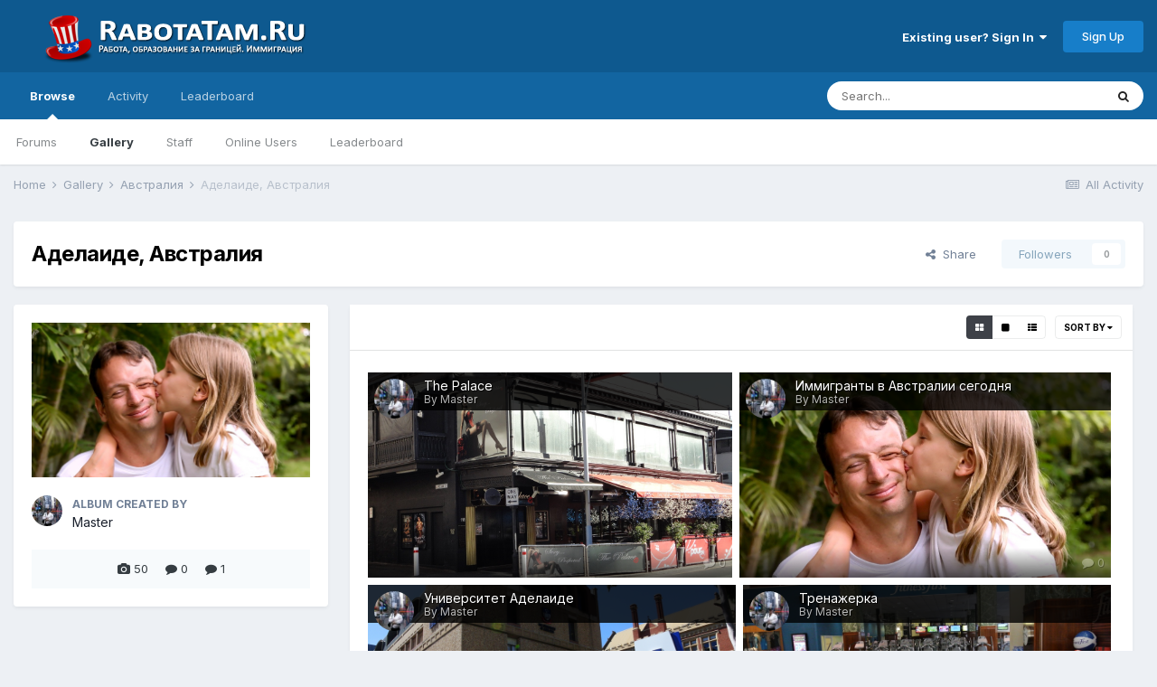

--- FILE ---
content_type: text/html;charset=UTF-8
request_url: https://rabotatam.ru/gallery/album/136-%D0%B0%D0%B4%D0%B5%D0%BB%D0%B0%D0%B8%D0%B4%D0%B5-%D0%B0%D0%B2%D1%81%D1%82%D1%80%D0%B0%D0%BB%D0%B8%D1%8F/
body_size: 18121
content:
<!DOCTYPE html>
<html lang="en-US" dir="ltr">
	<head>
		<meta charset="utf-8">
		<title>Аделаиде, Австралия - RabotaTam.Ru - Работа, образование за границей. Иммиграция</title>
		
		

	<meta name="viewport" content="width=device-width, initial-scale=1">



	<meta name="twitter:card" content="summary_large_image" />



	
		
	

	
		
			
				<meta name="description" content="фотографии из поездок в Австралию по Au Pair, Work and Study, достопримечательности Австралии">
			
		
	

	
		
			
				<meta property="og:title" content="Аделаиде, Австралия">
			
		
	

	
		
			
				<meta property="og:description" content="фотографии из поездок в Австралию по Au Pair, Work and Study, достопримечательности Австралии">
			
		
	

	
		
			
				<meta property="og:url" content="https://rabotatam.ru/gallery/album/136-%D0%B0%D0%B4%D0%B5%D0%BB%D0%B0%D0%B8%D0%B4%D0%B5-%D0%B0%D0%B2%D1%81%D1%82%D1%80%D0%B0%D0%BB%D0%B8%D1%8F/">
			
		
	

	
		
			
				<meta property="og:image" content="https://rabotatam.ru/uploads/gallery/album_136/gallery_3_136_36918.jpg">
			
		
	

	
		
			
				<meta property="og:site_name" content="RabotaTam.Ru - Работа, образование за границей. Иммиграция">
			
		
	

	
		
			
				<meta property="og:locale" content="en_US">
			
		
	


	
		<link rel="canonical" href="https://rabotatam.ru/gallery/album/136-%D0%B0%D0%B4%D0%B5%D0%BB%D0%B0%D0%B8%D0%B4%D0%B5-%D0%B0%D0%B2%D1%81%D1%82%D1%80%D0%B0%D0%BB%D0%B8%D1%8F/" />
	

	
		<link as="style" rel="preload" href="https://rabotatam.ru/applications/core/interface/ckeditor/ckeditor/skins/ips/editor.css?t=M9BB" />
	

<link rel="alternate" type="application/rss+xml" title="RabotaTam.Ru" href="https://rabotatam.ru/rss/1-rabotatamru.xml/" /><link rel="alternate" type="application/rss+xml" title="Latest Images" href="https://rabotatam.ru/gallery/images.xml/" /><link rel="alternate" type="application/rss+xml" title="Latest Images: Аделаиде, Австралия" href="https://rabotatam.ru/gallery/images.xml/?album=136" />


<link rel="manifest" href="https://rabotatam.ru/manifest.webmanifest/">
<meta name="msapplication-config" content="https://rabotatam.ru/browserconfig.xml/">
<meta name="msapplication-starturl" content="/">
<meta name="application-name" content="RabotaTam.Ru - Работа, образование за границей. Иммиграция">
<meta name="apple-mobile-web-app-title" content="RabotaTam.Ru - Работа, образование за границей. Иммиграция">

	<meta name="theme-color" content="#0e598f">










<link rel="preload" href="//rabotatam.ru/applications/core/interface/font/fontawesome-webfont.woff2?v=4.7.0" as="font" crossorigin="anonymous">
		


	
		<link href="https://fonts.googleapis.com/css?family=Inter:300,300i,400,400i,500,700,700i" rel="stylesheet" referrerpolicy="origin">
	



	<link rel='stylesheet' href='https://rabotatam.ru/uploads/css_built_4/341e4a57816af3ba440d891ca87450ff_framework.css?v=d7800859411672501873' media='all'>

	<link rel='stylesheet' href='https://rabotatam.ru/uploads/css_built_4/05e81b71abe4f22d6eb8d1a929494829_responsive.css?v=d7800859411672501873' media='all'>

	<link rel='stylesheet' href='https://rabotatam.ru/uploads/css_built_4/20446cf2d164adcc029377cb04d43d17_flags.css?v=d7800859411672501873' media='all'>

	<link rel='stylesheet' href='https://rabotatam.ru/uploads/css_built_4/90eb5adf50a8c640f633d47fd7eb1778_core.css?v=d7800859411672501873' media='all'>

	<link rel='stylesheet' href='https://rabotatam.ru/uploads/css_built_4/5a0da001ccc2200dc5625c3f3934497d_core_responsive.css?v=d7800859411672501873' media='all'>

	<link rel='stylesheet' href='https://rabotatam.ru/uploads/css_built_4/37c6452ea623de41c991284837957128_gallery.css?v=d7800859411672501873' media='all'>

	<link rel='stylesheet' href='https://rabotatam.ru/uploads/css_built_4/22e9af7d7c6ac7ddc7db0f1b0d471efc_gallery_responsive.css?v=d7800859411672501873' media='all'>

	<link rel='stylesheet' href='https://rabotatam.ru/uploads/css_built_4/8a32dcbf06236254181d222455063219_global.css?v=d7800859411672501873' media='all'>





<link rel='stylesheet' href='https://rabotatam.ru/uploads/css_built_4/258adbb6e4f3e83cd3b355f84e3fa002_custom.css?v=d7800859411672501873' media='all'>




		
		

	</head>
	<body class='ipsApp ipsApp_front ipsJS_none ipsClearfix' data-controller='core.front.core.app' data-message="" data-pageApp='gallery' data-pageLocation='front' data-pageModule='gallery' data-pageController='browse' data-pageID='136' >
		<a href='#ipsLayout_mainArea' class='ipsHide' title='Go to main content on this page' accesskey='m'>Jump to content</a>
		
			<div id='ipsLayout_header' class='ipsClearfix'>
				





				<header>
					<div class='ipsLayout_container'>
						


<a href='https://rabotatam.ru/' id='elLogo' accesskey='1'><img src="https://rabotatam.ru/uploads/monthly_2020_09/1_logo_forum_front.png.ea9cf582c19fb9204c62965c142de453.png.0e2e687fd2a4e94fc6b0a0517b1f4933.png" alt='RabotaTam.Ru - Работа, образование за границей. Иммиграция'></a>

						

	<ul id='elUserNav' class='ipsList_inline cSignedOut ipsResponsive_showDesktop'>
		
        
		
        
        
            
            <li id='elSignInLink'>
                <a href='https://rabotatam.ru/login/' data-ipsMenu-closeOnClick="false" data-ipsMenu id='elUserSignIn'>
                    Existing user? Sign In &nbsp;<i class='fa fa-caret-down'></i>
                </a>
                
<div id='elUserSignIn_menu' class='ipsMenu ipsMenu_auto ipsHide'>
	<form accept-charset='utf-8' method='post' action='https://rabotatam.ru/login/'>
		<input type="hidden" name="csrfKey" value="b31c7f51b44189c4858e61ea1334fec7">
		<input type="hidden" name="ref" value="aHR0cHM6Ly9yYWJvdGF0YW0ucnUvZ2FsbGVyeS9hbGJ1bS8xMzYtJUQwJUIwJUQwJUI0JUQwJUI1JUQwJUJCJUQwJUIwJUQwJUI4JUQwJUI0JUQwJUI1LSVEMCVCMCVEMCVCMiVEMSU4MSVEMSU4MiVEMSU4MCVEMCVCMCVEMCVCQiVEMCVCOCVEMSU4Ri8=">
		<div data-role="loginForm">
			
			
			
				
<div class="ipsPad ipsForm ipsForm_vertical">
	<h4 class="ipsType_sectionHead">Sign In</h4>
	<br><br>
	<ul class='ipsList_reset'>
		<li class="ipsFieldRow ipsFieldRow_noLabel ipsFieldRow_fullWidth">
			
			
				<input type="text" placeholder="Display Name" name="auth" autocomplete="username">
			
		</li>
		<li class="ipsFieldRow ipsFieldRow_noLabel ipsFieldRow_fullWidth">
			<input type="password" placeholder="Password" name="password" autocomplete="current-password">
		</li>
		<li class="ipsFieldRow ipsFieldRow_checkbox ipsClearfix">
			<span class="ipsCustomInput">
				<input type="checkbox" name="remember_me" id="remember_me_checkbox" value="1" checked aria-checked="true">
				<span></span>
			</span>
			<div class="ipsFieldRow_content">
				<label class="ipsFieldRow_label" for="remember_me_checkbox">Remember me</label>
				<span class="ipsFieldRow_desc">Not recommended on shared computers</span>
			</div>
		</li>
		<li class="ipsFieldRow ipsFieldRow_fullWidth">
			<button type="submit" name="_processLogin" value="usernamepassword" class="ipsButton ipsButton_primary ipsButton_small" id="elSignIn_submit">Sign In</button>
			
				<p class="ipsType_right ipsType_small">
					
						<a href='https://rabotatam.ru/lostpassword/' >
					
					Forgot your password?</a>
				</p>
			
		</li>
	</ul>
</div>
			
		</div>
	</form>
</div>
            </li>
            
        
		
			<li>
				
					<a href='https://rabotatam.ru/register/' data-ipsDialog data-ipsDialog-size='narrow' data-ipsDialog-title='Sign Up' id='elRegisterButton' class='ipsButton ipsButton_normal ipsButton_primary'>Sign Up</a>
				
			</li>
		
	</ul>

						
<ul class='ipsMobileHamburger ipsList_reset ipsResponsive_hideDesktop'>
	<li data-ipsDrawer data-ipsDrawer-drawerElem='#elMobileDrawer'>
		<a href='#'>
			
			
				
			
			
			
			<i class='fa fa-navicon'></i>
		</a>
	</li>
</ul>
					</div>
				</header>
				

	<nav data-controller='core.front.core.navBar' class=' ipsResponsive_showDesktop'>
		<div class='ipsNavBar_primary ipsLayout_container '>
			<ul data-role="primaryNavBar" class='ipsClearfix'>
				


	
		
		
			
		
		<li class='ipsNavBar_active' data-active id='elNavSecondary_1' data-role="navBarItem" data-navApp="core" data-navExt="CustomItem">
			
			
				<a href="https://rabotatam.ru"  data-navItem-id="1" data-navDefault>
					Browse<span class='ipsNavBar_active__identifier'></span>
				</a>
			
			
				<ul class='ipsNavBar_secondary ' data-role='secondaryNavBar'>
					


	
		
		
		<li  id='elNavSecondary_8' data-role="navBarItem" data-navApp="forums" data-navExt="Forums">
			
			
				<a href="https://rabotatam.ru"  data-navItem-id="8" >
					Forums<span class='ipsNavBar_active__identifier'></span>
				</a>
			
			
		</li>
	
	

	
		
		
			
		
		<li class='ipsNavBar_active' data-active id='elNavSecondary_9' data-role="navBarItem" data-navApp="gallery" data-navExt="Gallery">
			
			
				<a href="https://rabotatam.ru/gallery/"  data-navItem-id="9" data-navDefault>
					Gallery<span class='ipsNavBar_active__identifier'></span>
				</a>
			
			
		</li>
	
	

	
	

	
		
		
		<li  id='elNavSecondary_11' data-role="navBarItem" data-navApp="core" data-navExt="StaffDirectory">
			
			
				<a href="https://rabotatam.ru/staff/"  data-navItem-id="11" >
					Staff<span class='ipsNavBar_active__identifier'></span>
				</a>
			
			
		</li>
	
	

	
		
		
		<li  id='elNavSecondary_12' data-role="navBarItem" data-navApp="core" data-navExt="OnlineUsers">
			
			
				<a href="https://rabotatam.ru/online/"  data-navItem-id="12" >
					Online Users<span class='ipsNavBar_active__identifier'></span>
				</a>
			
			
		</li>
	
	

	
		
		
		<li  id='elNavSecondary_13' data-role="navBarItem" data-navApp="core" data-navExt="Leaderboard">
			
			
				<a href="https://rabotatam.ru/leaderboard/"  data-navItem-id="13" >
					Leaderboard<span class='ipsNavBar_active__identifier'></span>
				</a>
			
			
		</li>
	
	

					<li class='ipsHide' id='elNavigationMore_1' data-role='navMore'>
						<a href='#' data-ipsMenu data-ipsMenu-appendTo='#elNavigationMore_1' id='elNavigationMore_1_dropdown'>More <i class='fa fa-caret-down'></i></a>
						<ul class='ipsHide ipsMenu ipsMenu_auto' id='elNavigationMore_1_dropdown_menu' data-role='moreDropdown'></ul>
					</li>
				</ul>
			
		</li>
	
	

	
		
		
		<li  id='elNavSecondary_2' data-role="navBarItem" data-navApp="core" data-navExt="CustomItem">
			
			
				<a href="https://rabotatam.ru/discover/"  data-navItem-id="2" >
					Activity<span class='ipsNavBar_active__identifier'></span>
				</a>
			
			
				<ul class='ipsNavBar_secondary ipsHide' data-role='secondaryNavBar'>
					


	
		
		
		<li  id='elNavSecondary_3' data-role="navBarItem" data-navApp="core" data-navExt="AllActivity">
			
			
				<a href="https://rabotatam.ru/discover/"  data-navItem-id="3" >
					All Activity<span class='ipsNavBar_active__identifier'></span>
				</a>
			
			
		</li>
	
	

	
	

	
	

	
	

	
		
		
		<li  id='elNavSecondary_7' data-role="navBarItem" data-navApp="core" data-navExt="Search">
			
			
				<a href="https://rabotatam.ru/search/"  data-navItem-id="7" >
					Search<span class='ipsNavBar_active__identifier'></span>
				</a>
			
			
		</li>
	
	

					<li class='ipsHide' id='elNavigationMore_2' data-role='navMore'>
						<a href='#' data-ipsMenu data-ipsMenu-appendTo='#elNavigationMore_2' id='elNavigationMore_2_dropdown'>More <i class='fa fa-caret-down'></i></a>
						<ul class='ipsHide ipsMenu ipsMenu_auto' id='elNavigationMore_2_dropdown_menu' data-role='moreDropdown'></ul>
					</li>
				</ul>
			
		</li>
	
	

	
		
		
		<li  id='elNavSecondary_14' data-role="navBarItem" data-navApp="core" data-navExt="Leaderboard">
			
			
				<a href="https://rabotatam.ru/leaderboard/"  data-navItem-id="14" >
					Leaderboard<span class='ipsNavBar_active__identifier'></span>
				</a>
			
			
		</li>
	
	

	
	

	
	

				<li class='ipsHide' id='elNavigationMore' data-role='navMore'>
					<a href='#' data-ipsMenu data-ipsMenu-appendTo='#elNavigationMore' id='elNavigationMore_dropdown'>More</a>
					<ul class='ipsNavBar_secondary ipsHide' data-role='secondaryNavBar'>
						<li class='ipsHide' id='elNavigationMore_more' data-role='navMore'>
							<a href='#' data-ipsMenu data-ipsMenu-appendTo='#elNavigationMore_more' id='elNavigationMore_more_dropdown'>More <i class='fa fa-caret-down'></i></a>
							<ul class='ipsHide ipsMenu ipsMenu_auto' id='elNavigationMore_more_dropdown_menu' data-role='moreDropdown'></ul>
						</li>
					</ul>
				</li>
			</ul>
			

	<div id="elSearchWrapper">
		<div id='elSearch' data-controller="core.front.core.quickSearch">
			<form accept-charset='utf-8' action='//rabotatam.ru/search/?do=quicksearch' method='post'>
                <input type='search' id='elSearchField' placeholder='Search...' name='q' autocomplete='off' aria-label='Search'>
                <details class='cSearchFilter'>
                    <summary class='cSearchFilter__text'></summary>
                    <ul class='cSearchFilter__menu'>
                        
                        <li><label><input type="radio" name="type" value="all"  checked><span class='cSearchFilter__menuText'>Everywhere</span></label></li>
                        
                        
                            <li><label><input type="radio" name="type" value="core_statuses_status"><span class='cSearchFilter__menuText'>Status Updates</span></label></li>
                        
                            <li><label><input type="radio" name="type" value="forums_topic"><span class='cSearchFilter__menuText'>Topics</span></label></li>
                        
                            <li><label><input type="radio" name="type" value="gallery_image"><span class='cSearchFilter__menuText'>Images</span></label></li>
                        
                            <li><label><input type="radio" name="type" value="gallery_album_item"><span class='cSearchFilter__menuText'>Albums</span></label></li>
                        
                            <li><label><input type="radio" name="type" value="core_members"><span class='cSearchFilter__menuText'>Members</span></label></li>
                        
                    </ul>
                </details>
				<button class='cSearchSubmit' type="submit" aria-label='Search'><i class="fa fa-search"></i></button>
			</form>
		</div>
	</div>

		</div>
	</nav>

				
<ul id='elMobileNav' class='ipsResponsive_hideDesktop' data-controller='core.front.core.mobileNav'>
	
		
			
			
				
				
			
				
					<li id='elMobileBreadcrumb'>
						<a href='https://rabotatam.ru/gallery/category/2-%D0%B0%D0%B2%D1%81%D1%82%D1%80%D0%B0%D0%BB%D0%B8%D1%8F/'>
							<span>Австралия</span>
						</a>
					</li>
				
				
			
				
				
			
		
	
	
	
	<li >
		<a data-action="defaultStream" href='https://rabotatam.ru/discover/'><i class="fa fa-newspaper-o" aria-hidden="true"></i></a>
	</li>

	

	
		<li class='ipsJS_show'>
			<a href='https://rabotatam.ru/search/'><i class='fa fa-search'></i></a>
		</li>
	
</ul>
			</div>
		
		<main id='ipsLayout_body' class='ipsLayout_container'>
			<div id='ipsLayout_contentArea'>
				<div id='ipsLayout_contentWrapper'>
					
<nav class='ipsBreadcrumb ipsBreadcrumb_top ipsFaded_withHover'>
	

	<ul class='ipsList_inline ipsPos_right'>
		
		<li >
			<a data-action="defaultStream" class='ipsType_light '  href='https://rabotatam.ru/discover/'><i class="fa fa-newspaper-o" aria-hidden="true"></i> <span>All Activity</span></a>
		</li>
		
	</ul>

	<ul data-role="breadcrumbList">
		<li>
			<a title="Home" href='https://rabotatam.ru/'>
				<span>Home <i class='fa fa-angle-right'></i></span>
			</a>
		</li>
		
		
			<li>
				
					<a href='https://rabotatam.ru/gallery/'>
						<span>Gallery <i class='fa fa-angle-right' aria-hidden="true"></i></span>
					</a>
				
			</li>
		
			<li>
				
					<a href='https://rabotatam.ru/gallery/category/2-%D0%B0%D0%B2%D1%81%D1%82%D1%80%D0%B0%D0%BB%D0%B8%D1%8F/'>
						<span>Австралия <i class='fa fa-angle-right' aria-hidden="true"></i></span>
					</a>
				
			</li>
		
			<li>
				
					Аделаиде, Австралия
				
			</li>
		
	</ul>
</nav>
					
					<div id='ipsLayout_mainArea'>
						
						
						
						

	




						



<div class="ipsPageHeader ipsBox ipsPadding ipsResponsive_pull ipsClearfix ipsSpacer_bottom">
	<div class='ipsPageHeader__meta ipsFlex ipsFlex-jc:between ipsFlex-ai:center ipsFlex-fw:wrap ipsGap:3'>
		<div class='ipsFlex-flex:11'>
			<h1 class="ipsType_pageTitle ipsContained_container">
				
				
				
					<span class='ipsContained ipsType_break'>Аделаиде, Австралия</span>
				
			</h1>
		</div>
		<div class='ipsFlex-flex:01 ipsResponsive_hidePhone'>
			<div class='ipsFlex ipsFlex-ai:center ipsFlex-jc:center ipsGap:3 ipsGap_row:0'>
				
					


    <a href='#elShareItem_170076569_menu' id='elShareItem_170076569' data-ipsMenu class='ipsShareButton ipsButton ipsButton_verySmall ipsButton_link ipsButton_link--light'>
        <span><i class='fa fa-share-alt'></i></span> &nbsp;Share
    </a>

    <div class='ipsPadding ipsMenu ipsMenu_auto ipsHide' id='elShareItem_170076569_menu' data-controller="core.front.core.sharelink">
        <ul class='ipsList_inline'>
            
                <li>
<a href="http://twitter.com/share?url=https%3A%2F%2Frabotatam.ru%2Fgallery%2Falbum%2F136-%2525D0%2525B0%2525D0%2525B4%2525D0%2525B5%2525D0%2525BB%2525D0%2525B0%2525D0%2525B8%2525D0%2525B4%2525D0%2525B5-%2525D0%2525B0%2525D0%2525B2%2525D1%252581%2525D1%252582%2525D1%252580%2525D0%2525B0%2525D0%2525BB%2525D0%2525B8%2525D1%25258F%2F" class="cShareLink cShareLink_twitter" target="_blank" data-role="shareLink" title='Share on Twitter' data-ipsTooltip rel='nofollow noopener'>
	<i class="fa fa-twitter"></i>
</a></li>
            
                <li>
<a href="https://www.facebook.com/sharer/sharer.php?u=https%3A%2F%2Frabotatam.ru%2Fgallery%2Falbum%2F136-%25D0%25B0%25D0%25B4%25D0%25B5%25D0%25BB%25D0%25B0%25D0%25B8%25D0%25B4%25D0%25B5-%25D0%25B0%25D0%25B2%25D1%2581%25D1%2582%25D1%2580%25D0%25B0%25D0%25BB%25D0%25B8%25D1%258F%2F" class="cShareLink cShareLink_facebook" target="_blank" data-role="shareLink" title='Share on Facebook' data-ipsTooltip rel='noopener nofollow'>
	<i class="fa fa-facebook"></i>
</a></li>
            
                <li>
<a href="mailto:?subject=%D0%90%D0%B4%D0%B5%D0%BB%D0%B0%D0%B8%D0%B4%D0%B5%2C%20%D0%90%D0%B2%D1%81%D1%82%D1%80%D0%B0%D0%BB%D0%B8%D1%8F&body=https%3A%2F%2Frabotatam.ru%2Fgallery%2Falbum%2F136-%25D0%25B0%25D0%25B4%25D0%25B5%25D0%25BB%25D0%25B0%25D0%25B8%25D0%25B4%25D0%25B5-%25D0%25B0%25D0%25B2%25D1%2581%25D1%2582%25D1%2580%25D0%25B0%25D0%25BB%25D0%25B8%25D1%258F%2F" rel='nofollow' class='cShareLink cShareLink_email' title='Share via email' data-ipsTooltip>
	<i class="fa fa-envelope"></i>
</a></li>
            
                <li>
<a href="http://pinterest.com/pin/create/button/?url=https://rabotatam.ru/gallery/album/136-%25D0%25B0%25D0%25B4%25D0%25B5%25D0%25BB%25D0%25B0%25D0%25B8%25D0%25B4%25D0%25B5-%25D0%25B0%25D0%25B2%25D1%2581%25D1%2582%25D1%2580%25D0%25B0%25D0%25BB%25D0%25B8%25D1%258F/&amp;media=https://rabotatam.ru/uploads/gallery/album_136/gallery_3_136_36918.jpg" class="cShareLink cShareLink_pinterest" rel="nofollow noopener" target="_blank" data-role="shareLink" title='Share on Pinterest' data-ipsTooltip>
	<i class="fa fa-pinterest"></i>
</a></li>
            
        </ul>
        
            <hr class='ipsHr'>
            <button class='ipsHide ipsButton ipsButton_verySmall ipsButton_light ipsButton_fullWidth ipsMargin_top:half' data-controller='core.front.core.webshare' data-role='webShare' data-webShareTitle='Аделаиде, Австралия' data-webShareText='Аделаиде, Австралия' data-webShareUrl='https://rabotatam.ru/gallery/album/136-%D0%B0%D0%B4%D0%B5%D0%BB%D0%B0%D0%B8%D0%B4%D0%B5-%D0%B0%D0%B2%D1%81%D1%82%D1%80%D0%B0%D0%BB%D0%B8%D1%8F/'>More sharing options...</button>
        
    </div>

				
				



				
				

<div data-followApp='gallery' data-followArea='album' data-followID='136' data-controller='core.front.core.followButton'>
	

	<a href='https://rabotatam.ru/login/' rel="nofollow" class="ipsFollow ipsPos_middle ipsButton ipsButton_light ipsButton_verySmall ipsButton_disabled" data-role="followButton" data-ipsTooltip title='Sign in to follow this'>
		<span>Followers</span>
		<span class='ipsCommentCount'>0</span>
	</a>

</div>
			</div>
		</div>
	</div>
</div>

<div class='ipsColumns ipsColumns_collapsePhone'>
	<div class='ipsColumn ipsColumn_veryWide'>
		<div class='ipsBox ipsResponsive_pull lg:ipsPos_sticky'>
			<div class='ipsPadding'>
				
					<div class='ipsSpacer_bottom'>
						<img src='https://rabotatam.ru/uploads/gallery/album_136/gallery_3_136_36918.jpg' class='ipsImage' alt="Аделаиде, Австралия">
					</div>
				

				

				<div class='ipsPhotoPanel ipsPhotoPanel_tiny ipsClearfix ipsSpacer_both'>
					


	<a href="https://rabotatam.ru/profile/3-master/" rel="nofollow" data-ipsHover data-ipsHover-width="370" data-ipsHover-target="https://rabotatam.ru/profile/3-master/?do=hovercard" class="ipsUserPhoto ipsUserPhoto_tiny" title="Go to Master's profile">
		<img src='https://rabotatam.ru/uploads/profile/photo-thumb-3.jpg' alt='Master' loading="lazy">
	</a>

					<div>
						<strong class='ipsType_minorHeading'>Album created by</strong><br>
						<span class='ipsType_normal'>


<a href='https://rabotatam.ru/profile/3-master/' rel="nofollow" data-ipsHover data-ipsHover-width='370' data-ipsHover-target='https://rabotatam.ru/profile/3-master/?do=hovercard&amp;referrer=https%253A%252F%252Frabotatam.ru%252Fgallery%252Falbum%252F136-%2525D0%2525B0%2525D0%2525B4%2525D0%2525B5%2525D0%2525BB%2525D0%2525B0%2525D0%2525B8%2525D0%2525B4%2525D0%2525B5-%2525D0%2525B0%2525D0%2525B2%2525D1%252581%2525D1%252582%2525D1%252580%2525D0%2525B0%2525D0%2525BB%2525D0%2525B8%2525D1%25258F%252F' title="Go to Master's profile" class="ipsType_break">Master</a></span>
					</div>
				</div>

				<ul class='ipsList_inline ipsType_medium ipsClear ipsSpacer_top ipsAreaBackground_light ipsPad ipsPad_half ipsType_center'>
					<li data-ipsTooltip title='50 images'><i class='fa fa-camera'></i> 50</li>
					
						<li data-ipsTooltip title='0 comments'><i class='fa fa-comment'></i> 0</li>
					
					
						<li data-ipsTooltip title='1 image comment'><i class='fa fa-comment'></i> 1</li>
					
				</ul>

				

				
					

	<div data-controller='core.front.core.reaction' class='ipsItemControls_right ipsClearfix '>	
		<div class='ipsReact ipsPos_right'>
			
				
				<div class='ipsReact_blurb ipsHide' data-role='reactionBlurb'>
					
				</div>
			
			
			
		</div>
	</div>

				
			</div>
			
			

			
		</div>
	</div>
	<div class='ipsColumn ipsColumn_fluid'>
		

		
		<div class='ipsBox ipsResponsive_pull'>
			
<div data-baseurl='https://rabotatam.ru/gallery/album/136-%D0%B0%D0%B4%D0%B5%D0%BB%D0%B0%D0%B8%D0%B4%D0%B5-%D0%B0%D0%B2%D1%81%D1%82%D1%80%D0%B0%D0%BB%D0%B8%D1%8F/' data-resort='listResort' data-controller='core.global.core.table'>
	<h2 class='ipsType_sectionTitle ipsType_reset ipsClear ipsType_medium ipsHide'>50 images</h2>
	
		<div class="ipsButtonBar ipsPad_half ipsClearfix ipsClear">
			

			<ul class="ipsButtonRow ipsPos_right ipsClearfix">
				
					<li>
						<a href="#elSortByMenu_menu" id="elSortByMenu_991a42d17a5f7c7d6044a01144f33d8c" data-role='sortButton' data-ipsMenu data-ipsMenu-activeClass="ipsButtonRow_active" data-ipsMenu-selectable="radio">Sort By <i class="fa fa-caret-down"></i></a>
						<ul class="ipsMenu ipsMenu_auto ipsMenu_withStem ipsMenu_selectable ipsHide" id="elSortByMenu_991a42d17a5f7c7d6044a01144f33d8c_menu">
							
							
								<li class="ipsMenu_item ipsMenu_itemChecked" data-ipsMenuValue="image_updated" data-sortDirection='desc'><a href="https://rabotatam.ru/gallery/album/136-%D0%B0%D0%B4%D0%B5%D0%BB%D0%B0%D0%B8%D0%B4%D0%B5-%D0%B0%D0%B2%D1%81%D1%82%D1%80%D0%B0%D0%BB%D0%B8%D1%8F/?sortby=image_updated&amp;sortdirection=desc&amp;page=1" rel="nofollow">Recently Updated</a></li>
							
								<li class="ipsMenu_item " data-ipsMenuValue="image_last_comment" data-sortDirection='desc'><a href="https://rabotatam.ru/gallery/album/136-%D0%B0%D0%B4%D0%B5%D0%BB%D0%B0%D0%B8%D0%B4%D0%B5-%D0%B0%D0%B2%D1%81%D1%82%D1%80%D0%B0%D0%BB%D0%B8%D1%8F/?sortby=image_last_comment&amp;sortdirection=desc&amp;page=1" rel="nofollow">Last Reply</a></li>
							
								<li class="ipsMenu_item " data-ipsMenuValue="image_caption ASC, image_id " data-sortDirection='desc'><a href="https://rabotatam.ru/gallery/album/136-%D0%B0%D0%B4%D0%B5%D0%BB%D0%B0%D0%B8%D0%B4%D0%B5-%D0%B0%D0%B2%D1%81%D1%82%D1%80%D0%B0%D0%BB%D0%B8%D1%8F/?sortby=image_caption%20ASC,%20image_id%20&amp;sortdirection=desc&amp;page=1" rel="nofollow">Caption</a></li>
							
								<li class="ipsMenu_item " data-ipsMenuValue="image_date" data-sortDirection='desc'><a href="https://rabotatam.ru/gallery/album/136-%D0%B0%D0%B4%D0%B5%D0%BB%D0%B0%D0%B8%D0%B4%D0%B5-%D0%B0%D0%B2%D1%81%D1%82%D1%80%D0%B0%D0%BB%D0%B8%D1%8F/?sortby=image_date&amp;sortdirection=desc&amp;page=1" rel="nofollow">Start Date</a></li>
							
								<li class="ipsMenu_item " data-ipsMenuValue="image_comments" data-sortDirection='desc'><a href="https://rabotatam.ru/gallery/album/136-%D0%B0%D0%B4%D0%B5%D0%BB%D0%B0%D0%B8%D0%B4%D0%B5-%D0%B0%D0%B2%D1%81%D1%82%D1%80%D0%B0%D0%BB%D0%B8%D1%8F/?sortby=image_comments&amp;sortdirection=desc&amp;page=1" rel="nofollow">Most Commented</a></li>
							
								<li class="ipsMenu_item " data-ipsMenuValue="image_reviews" data-sortDirection='desc'><a href="https://rabotatam.ru/gallery/album/136-%D0%B0%D0%B4%D0%B5%D0%BB%D0%B0%D0%B8%D0%B4%D0%B5-%D0%B0%D0%B2%D1%81%D1%82%D1%80%D0%B0%D0%BB%D0%B8%D1%8F/?sortby=image_reviews&amp;sortdirection=desc&amp;page=1" rel="nofollow">Most Reviewed</a></li>
							
								<li class="ipsMenu_item " data-ipsMenuValue="image_views" data-sortDirection='desc'><a href="https://rabotatam.ru/gallery/album/136-%D0%B0%D0%B4%D0%B5%D0%BB%D0%B0%D0%B8%D0%B4%D0%B5-%D0%B0%D0%B2%D1%81%D1%82%D1%80%D0%B0%D0%BB%D0%B8%D1%8F/?sortby=image_views&amp;sortdirection=desc&amp;page=1" rel="nofollow">Most Viewed</a></li>
							
							
						</ul>
					</li>
				
				
			</ul>

			<form action='https://rabotatam.ru/gallery/album/136-%D0%B0%D0%B4%D0%B5%D0%BB%D0%B0%D0%B8%D0%B4%D0%B5-%D0%B0%D0%B2%D1%81%D1%82%D1%80%D0%B0%D0%BB%D0%B8%D1%8F/' method='post'>
				<input type='hidden' name='csrfKey' value='b31c7f51b44189c4858e61ea1334fec7'>
				<ul class='ipsButtonRow ipsPos_right ipsClearfix'>
					<li>
						<button type='submit' name='thumbnailSize' value='thumb' data-ipsTooltip title='Show as thumbnails' class='ipsCursor_pointer ipsButtonRow_active'><i class='fa fa-th-large'></i></button>
					</li>
					<li>
						<button type='submit' name='thumbnailSize' value='large' data-ipsTooltip title='Show as large previews' class='ipsCursor_pointer'><i class='fa fa-square'></i></button>
					</li>
					<li>
						<button type='submit' name='thumbnailSize' value='rows' data-ipsTooltip title='Show as list' class='ipsCursor_pointer'><i class='fa fa-th-list'></i></button>
					</li>
				</ul>
			</form>

			<div data-role="tablePagination" class='ipsHide'>
				


			</div>
		</div>
	

	
	
		
			<div class='ipsPadding sm:ipsPadding:half ipsClear ipsGrid ipsGrid_collapsePhone ipsType_center cGalleryPatchwork_list' data-controller='gallery.front.browse.imageLightbox,gallery.front.browse.list' data-ipsPhotoLayout data-ipsPhotoLayout-itemTemplate='gallery.patchwork.tableItem' data-ipsPhotoLayout-minHeight='300' id='elTable_991a42d17a5f7c7d6044a01144f33d8c' data-role='tableRows'>
				

	<div class='ipsGrid_span4 ipsAreaBackground_light cGalleryImageItem' data-role='patchworkImage' data-json='{"filenames":{"small":["https://rabotatam.ru/uploads/gallery/album_136/sml_gallery_3_136_95842.jpg",240,135],"large":["https://rabotatam.ru/uploads/gallery/album_136/gallery_3_136_95842.jpg",1152,648]},"caption":"The Palace","date":"January 26, 2013","hasState":false,"state":[],"container":"\u0410\u0434\u0435\u043b\u0430\u0438\u0434\u0435, \u0410\u0432\u0441\u0442\u0440\u0430\u043b\u0438\u044f","id":4649,"url":"https://rabotatam.ru/gallery/image/4649-the-palace/","author":{"photo":"https://rabotatam.ru/uploads/profile/photo-thumb-3.jpg","name":"Master"},"modActions":"","modStates":"read","allowComments":true,"comments":0,"views":6452}' data-imageId="4649">
		<div data-grid-ratio='65'>
			<a data-imageLightbox href='https://rabotatam.ru/gallery/image/4649-the-palace/' title='View the image The Palace' style='background-image: url(https://rabotatam.ru/uploads/gallery/album_136/sml_gallery_3_136_95842.jpg)' class='cGalleryImageItem_image cGalleryTrimmedImage'>
				<img src='https://rabotatam.ru/uploads/gallery/album_136/sml_gallery_3_136_95842.jpg' alt="The Palace" class='cGalleryThumb'>&nbsp;
			</a>
			
		</div>
		<ul class='ipsList_inline ipsType_medium ipsClearfix'>
			
			
				<li class='ipsPos_left'>
												
					
					
						<span class="ipsBadge ipsBadge_icon ipsBadge_small ipsBadge_positive" data-ipsTooltip title='Featured'><i class='fa fa-star'></i></span>
					
				</li>
			
			
			
				<li class='ipsPos_right ipsFaded' data-ipsTooltip title='0 comments'><i class='fa fa-comment'></i> 0</li>
			
		</ul>
	</div>

	<div class='ipsGrid_span4 ipsAreaBackground_light cGalleryImageItem' data-role='patchworkImage' data-json='{"filenames":{"small":["https://rabotatam.ru/uploads/gallery/album_136/sml_gallery_3_136_36918.jpg",240,133],"large":["https://rabotatam.ru/uploads/gallery/album_136/gallery_3_136_36918.jpg",1249,690]},"caption":"\u0418\u043c\u043c\u0438\u0433\u0440\u0430\u043d\u0442\u044b \u0432 \u0410\u0432\u0441\u0442\u0440\u0430\u043b\u0438\u0438 \u0441\u0435\u0433\u043e\u0434\u043d\u044f","date":"January 26, 2013","hasState":false,"state":[],"container":"\u0410\u0434\u0435\u043b\u0430\u0438\u0434\u0435, \u0410\u0432\u0441\u0442\u0440\u0430\u043b\u0438\u044f","id":4648,"url":"https://rabotatam.ru/gallery/image/4648-%D0%B8%D0%BC%D0%BC%D0%B8%D0%B3%D1%80%D0%B0%D0%BD%D1%82%D1%8B-%D0%B2-%D0%B0%D0%B2%D1%81%D1%82%D1%80%D0%B0%D0%BB%D0%B8%D0%B8-%D1%81%D0%B5%D0%B3%D0%BE%D0%B4%D0%BD%D1%8F/","author":{"photo":"https://rabotatam.ru/uploads/profile/photo-thumb-3.jpg","name":"Master"},"modActions":"","modStates":"read","allowComments":true,"comments":0,"views":6375}' data-imageId="4648">
		<div data-grid-ratio='65'>
			<a data-imageLightbox href='https://rabotatam.ru/gallery/image/4648-%D0%B8%D0%BC%D0%BC%D0%B8%D0%B3%D1%80%D0%B0%D0%BD%D1%82%D1%8B-%D0%B2-%D0%B0%D0%B2%D1%81%D1%82%D1%80%D0%B0%D0%BB%D0%B8%D0%B8-%D1%81%D0%B5%D0%B3%D0%BE%D0%B4%D0%BD%D1%8F/' title='View the image Иммигранты в Австралии сегодня' style='background-image: url(https://rabotatam.ru/uploads/gallery/album_136/sml_gallery_3_136_36918.jpg)' class='cGalleryImageItem_image cGalleryTrimmedImage'>
				<img src='https://rabotatam.ru/uploads/gallery/album_136/sml_gallery_3_136_36918.jpg' alt="Иммигранты в Австралии сегодня" class='cGalleryThumb'>&nbsp;
			</a>
			
		</div>
		<ul class='ipsList_inline ipsType_medium ipsClearfix'>
			
			
				<li class='ipsPos_left'>
												
					
					
						<span class="ipsBadge ipsBadge_icon ipsBadge_small ipsBadge_positive" data-ipsTooltip title='Featured'><i class='fa fa-star'></i></span>
					
				</li>
			
			
			
				<li class='ipsPos_right ipsFaded' data-ipsTooltip title='0 comments'><i class='fa fa-comment'></i> 0</li>
			
		</ul>
	</div>

	<div class='ipsGrid_span4 ipsAreaBackground_light cGalleryImageItem' data-role='patchworkImage' data-json='{"filenames":{"small":["https://rabotatam.ru/uploads/gallery/album_136/sml_gallery_3_136_360783.jpg",240,135],"large":["https://rabotatam.ru/uploads/gallery/album_136/gallery_3_136_360783.jpg",960,540]},"caption":"\u0423\u043d\u0438\u0432\u0435\u0440\u0441\u0438\u0442\u0435\u0442 \u0410\u0434\u0435\u043b\u0430\u0438\u0434\u0435","date":"January 26, 2013","hasState":false,"state":[],"container":"\u0410\u0434\u0435\u043b\u0430\u0438\u0434\u0435, \u0410\u0432\u0441\u0442\u0440\u0430\u043b\u0438\u044f","id":4647,"url":"https://rabotatam.ru/gallery/image/4647-%D1%83%D0%BD%D0%B8%D0%B2%D0%B5%D1%80%D1%81%D0%B8%D1%82%D0%B5%D1%82-%D0%B0%D0%B4%D0%B5%D0%BB%D0%B0%D0%B8%D0%B4%D0%B5/","author":{"photo":"https://rabotatam.ru/uploads/profile/photo-thumb-3.jpg","name":"Master"},"modActions":"","modStates":"read","allowComments":true,"comments":0,"views":5939}' data-imageId="4647">
		<div data-grid-ratio='65'>
			<a data-imageLightbox href='https://rabotatam.ru/gallery/image/4647-%D1%83%D0%BD%D0%B8%D0%B2%D0%B5%D1%80%D1%81%D0%B8%D1%82%D0%B5%D1%82-%D0%B0%D0%B4%D0%B5%D0%BB%D0%B0%D0%B8%D0%B4%D0%B5/' title='View the image Университет Аделаиде' style='background-image: url(https://rabotatam.ru/uploads/gallery/album_136/sml_gallery_3_136_360783.jpg)' class='cGalleryImageItem_image cGalleryTrimmedImage'>
				<img src='https://rabotatam.ru/uploads/gallery/album_136/sml_gallery_3_136_360783.jpg' alt="Университет Аделаиде" class='cGalleryThumb'>&nbsp;
			</a>
			
		</div>
		<ul class='ipsList_inline ipsType_medium ipsClearfix'>
			
			
				<li class='ipsPos_left'>
												
					
					
						<span class="ipsBadge ipsBadge_icon ipsBadge_small ipsBadge_positive" data-ipsTooltip title='Featured'><i class='fa fa-star'></i></span>
					
				</li>
			
			
			
				<li class='ipsPos_right ipsFaded' data-ipsTooltip title='0 comments'><i class='fa fa-comment'></i> 0</li>
			
		</ul>
	</div>

	<div class='ipsGrid_span4 ipsAreaBackground_light cGalleryImageItem' data-role='patchworkImage' data-json='{"filenames":{"small":["https://rabotatam.ru/uploads/gallery/album_136/sml_gallery_3_136_214321.jpg",240,135],"large":["https://rabotatam.ru/uploads/gallery/album_136/gallery_3_136_214321.jpg",960,540]},"caption":"\u0422\u0440\u0435\u043d\u0430\u0436\u0435\u0440\u043a\u0430","date":"January 26, 2013","hasState":false,"state":[],"container":"\u0410\u0434\u0435\u043b\u0430\u0438\u0434\u0435, \u0410\u0432\u0441\u0442\u0440\u0430\u043b\u0438\u044f","id":4646,"url":"https://rabotatam.ru/gallery/image/4646-%D1%82%D1%80%D0%B5%D0%BD%D0%B0%D0%B6%D0%B5%D1%80%D0%BA%D0%B0/","author":{"photo":"https://rabotatam.ru/uploads/profile/photo-thumb-3.jpg","name":"Master"},"modActions":"","modStates":"read","allowComments":true,"comments":0,"views":5325}' data-imageId="4646">
		<div data-grid-ratio='65'>
			<a data-imageLightbox href='https://rabotatam.ru/gallery/image/4646-%D1%82%D1%80%D0%B5%D0%BD%D0%B0%D0%B6%D0%B5%D1%80%D0%BA%D0%B0/' title='View the image Тренажерка' style='background-image: url(https://rabotatam.ru/uploads/gallery/album_136/sml_gallery_3_136_214321.jpg)' class='cGalleryImageItem_image cGalleryTrimmedImage'>
				<img src='https://rabotatam.ru/uploads/gallery/album_136/sml_gallery_3_136_214321.jpg' alt="Тренажерка" class='cGalleryThumb'>&nbsp;
			</a>
			
		</div>
		<ul class='ipsList_inline ipsType_medium ipsClearfix'>
			
			
				<li class='ipsPos_left'>
												
					
					
						<span class="ipsBadge ipsBadge_icon ipsBadge_small ipsBadge_positive" data-ipsTooltip title='Featured'><i class='fa fa-star'></i></span>
					
				</li>
			
			
			
				<li class='ipsPos_right ipsFaded' data-ipsTooltip title='0 comments'><i class='fa fa-comment'></i> 0</li>
			
		</ul>
	</div>

	<div class='ipsGrid_span4 ipsAreaBackground_light cGalleryImageItem' data-role='patchworkImage' data-json='{"filenames":{"small":["https://rabotatam.ru/uploads/gallery/album_136/sml_gallery_3_136_300674.jpg",240,135],"large":["https://rabotatam.ru/uploads/gallery/album_136/gallery_3_136_300674.jpg",960,540]},"caption":"\u0422\u0440\u0430\u043d\u0441\u043f\u043e\u0440\u0442","date":"January 26, 2013","hasState":false,"state":[],"container":"\u0410\u0434\u0435\u043b\u0430\u0438\u0434\u0435, \u0410\u0432\u0441\u0442\u0440\u0430\u043b\u0438\u044f","id":4645,"url":"https://rabotatam.ru/gallery/image/4645-%D1%82%D1%80%D0%B0%D0%BD%D1%81%D0%BF%D0%BE%D1%80%D1%82/","author":{"photo":"https://rabotatam.ru/uploads/profile/photo-thumb-3.jpg","name":"Master"},"modActions":"","modStates":"read","allowComments":true,"comments":0,"views":4838}' data-imageId="4645">
		<div data-grid-ratio='65'>
			<a data-imageLightbox href='https://rabotatam.ru/gallery/image/4645-%D1%82%D1%80%D0%B0%D0%BD%D1%81%D0%BF%D0%BE%D1%80%D1%82/' title='View the image Транспорт' style='background-image: url(https://rabotatam.ru/uploads/gallery/album_136/sml_gallery_3_136_300674.jpg)' class='cGalleryImageItem_image cGalleryTrimmedImage'>
				<img src='https://rabotatam.ru/uploads/gallery/album_136/sml_gallery_3_136_300674.jpg' alt="Транспорт" class='cGalleryThumb'>&nbsp;
			</a>
			
		</div>
		<ul class='ipsList_inline ipsType_medium ipsClearfix'>
			
			
				<li class='ipsPos_left'>
												
					
					
						<span class="ipsBadge ipsBadge_icon ipsBadge_small ipsBadge_positive" data-ipsTooltip title='Featured'><i class='fa fa-star'></i></span>
					
				</li>
			
			
			
				<li class='ipsPos_right ipsFaded' data-ipsTooltip title='0 comments'><i class='fa fa-comment'></i> 0</li>
			
		</ul>
	</div>

	<div class='ipsGrid_span4 ipsAreaBackground_light cGalleryImageItem' data-role='patchworkImage' data-json='{"filenames":{"small":["https://rabotatam.ru/uploads/gallery/album_136/sml_gallery_3_136_49473.jpg",240,135],"large":["https://rabotatam.ru/uploads/gallery/album_136/gallery_3_136_49473.jpg",1152,648]},"caption":"\u0421\u0435\u043a\u0441","date":"January 26, 2013","hasState":false,"state":[],"container":"\u0410\u0434\u0435\u043b\u0430\u0438\u0434\u0435, \u0410\u0432\u0441\u0442\u0440\u0430\u043b\u0438\u044f","id":4644,"url":"https://rabotatam.ru/gallery/image/4644-%D1%81%D0%B5%D0%BA%D1%81/","author":{"photo":"https://rabotatam.ru/uploads/profile/photo-thumb-3.jpg","name":"Master"},"modActions":"","modStates":"read","allowComments":true,"comments":0,"views":4596}' data-imageId="4644">
		<div data-grid-ratio='65'>
			<a data-imageLightbox href='https://rabotatam.ru/gallery/image/4644-%D1%81%D0%B5%D0%BA%D1%81/' title='View the image Секс' style='background-image: url(https://rabotatam.ru/uploads/gallery/album_136/sml_gallery_3_136_49473.jpg)' class='cGalleryImageItem_image cGalleryTrimmedImage'>
				<img src='https://rabotatam.ru/uploads/gallery/album_136/sml_gallery_3_136_49473.jpg' alt="Секс" class='cGalleryThumb'>&nbsp;
			</a>
			
		</div>
		<ul class='ipsList_inline ipsType_medium ipsClearfix'>
			
			
				<li class='ipsPos_left'>
												
					
					
						<span class="ipsBadge ipsBadge_icon ipsBadge_small ipsBadge_positive" data-ipsTooltip title='Featured'><i class='fa fa-star'></i></span>
					
				</li>
			
			
			
				<li class='ipsPos_right ipsFaded' data-ipsTooltip title='0 comments'><i class='fa fa-comment'></i> 0</li>
			
		</ul>
	</div>

	<div class='ipsGrid_span4 ipsAreaBackground_light cGalleryImageItem' data-role='patchworkImage' data-json='{"filenames":{"small":["https://rabotatam.ru/uploads/gallery/album_136/sml_gallery_3_136_227322.jpg",240,135],"large":["https://rabotatam.ru/uploads/gallery/album_136/gallery_3_136_227322.jpg",960,540]},"caption":"\u041f\u0440\u0438\u043a\u043e\u043b   \u0437\u0430\u0432\u043e\u0434 \u0431\u0435\u0437 \u0440\u0430\u0431\u043e\u0447\u0438\u0445","date":"January 26, 2013","hasState":false,"state":[],"container":"\u0410\u0434\u0435\u043b\u0430\u0438\u0434\u0435, \u0410\u0432\u0441\u0442\u0440\u0430\u043b\u0438\u044f","id":4643,"url":"https://rabotatam.ru/gallery/image/4643-%D0%BF%D1%80%D0%B8%D0%BA%D0%BE%D0%BB-%D0%B7%D0%B0%D0%B2%D0%BE%D0%B4-%D0%B1%D0%B5%D0%B7-%D1%80%D0%B0%D0%B1%D0%BE%D1%87%D0%B8%D1%85/","author":{"photo":"https://rabotatam.ru/uploads/profile/photo-thumb-3.jpg","name":"Master"},"modActions":"","modStates":"read","allowComments":true,"comments":0,"views":5223}' data-imageId="4643">
		<div data-grid-ratio='65'>
			<a data-imageLightbox href='https://rabotatam.ru/gallery/image/4643-%D0%BF%D1%80%D0%B8%D0%BA%D0%BE%D0%BB-%D0%B7%D0%B0%D0%B2%D0%BE%D0%B4-%D0%B1%D0%B5%D0%B7-%D1%80%D0%B0%D0%B1%D0%BE%D1%87%D0%B8%D1%85/' title='View the image Прикол   завод без рабочих' style='background-image: url(https://rabotatam.ru/uploads/gallery/album_136/sml_gallery_3_136_227322.jpg)' class='cGalleryImageItem_image cGalleryTrimmedImage'>
				<img src='https://rabotatam.ru/uploads/gallery/album_136/sml_gallery_3_136_227322.jpg' alt="Прикол   завод без рабочих" class='cGalleryThumb'>&nbsp;
			</a>
			
		</div>
		<ul class='ipsList_inline ipsType_medium ipsClearfix'>
			
			
				<li class='ipsPos_left'>
												
					
					
						<span class="ipsBadge ipsBadge_icon ipsBadge_small ipsBadge_positive" data-ipsTooltip title='Featured'><i class='fa fa-star'></i></span>
					
				</li>
			
			
			
				<li class='ipsPos_right ipsFaded' data-ipsTooltip title='0 comments'><i class='fa fa-comment'></i> 0</li>
			
		</ul>
	</div>

	<div class='ipsGrid_span4 ipsAreaBackground_light cGalleryImageItem' data-role='patchworkImage' data-json='{"filenames":{"small":["https://rabotatam.ru/uploads/gallery/album_136/sml_gallery_3_136_125879.jpg",240,135],"large":["https://rabotatam.ru/uploads/gallery/album_136/gallery_3_136_125879.jpg",960,540]},"caption":"\u041f\u043e\u0436\u0430\u0440\u043d\u0438\u043a","date":"January 26, 2013","hasState":false,"state":[],"container":"\u0410\u0434\u0435\u043b\u0430\u0438\u0434\u0435, \u0410\u0432\u0441\u0442\u0440\u0430\u043b\u0438\u044f","id":4642,"url":"https://rabotatam.ru/gallery/image/4642-%D0%BF%D0%BE%D0%B6%D0%B0%D1%80%D0%BD%D0%B8%D0%BA/","author":{"photo":"https://rabotatam.ru/uploads/profile/photo-thumb-3.jpg","name":"Master"},"modActions":"","modStates":"read","allowComments":true,"comments":0,"views":4964}' data-imageId="4642">
		<div data-grid-ratio='65'>
			<a data-imageLightbox href='https://rabotatam.ru/gallery/image/4642-%D0%BF%D0%BE%D0%B6%D0%B0%D1%80%D0%BD%D0%B8%D0%BA/' title='View the image Пожарник' style='background-image: url(https://rabotatam.ru/uploads/gallery/album_136/sml_gallery_3_136_125879.jpg)' class='cGalleryImageItem_image cGalleryTrimmedImage'>
				<img src='https://rabotatam.ru/uploads/gallery/album_136/sml_gallery_3_136_125879.jpg' alt="Пожарник" class='cGalleryThumb'>&nbsp;
			</a>
			
		</div>
		<ul class='ipsList_inline ipsType_medium ipsClearfix'>
			
			
				<li class='ipsPos_left'>
												
					
					
						<span class="ipsBadge ipsBadge_icon ipsBadge_small ipsBadge_positive" data-ipsTooltip title='Featured'><i class='fa fa-star'></i></span>
					
				</li>
			
			
			
				<li class='ipsPos_right ipsFaded' data-ipsTooltip title='0 comments'><i class='fa fa-comment'></i> 0</li>
			
		</ul>
	</div>

	<div class='ipsGrid_span4 ipsAreaBackground_light cGalleryImageItem' data-role='patchworkImage' data-json='{"filenames":{"small":["https://rabotatam.ru/uploads/gallery/album_136/sml_gallery_3_136_69815.jpg",240,135],"large":["https://rabotatam.ru/uploads/gallery/album_136/gallery_3_136_69815.jpg",960,540]},"caption":"\u041f\u0430\u0440\u043a\u0438","date":"January 26, 2013","hasState":false,"state":[],"container":"\u0410\u0434\u0435\u043b\u0430\u0438\u0434\u0435, \u0410\u0432\u0441\u0442\u0440\u0430\u043b\u0438\u044f","id":4641,"url":"https://rabotatam.ru/gallery/image/4641-%D0%BF%D0%B0%D1%80%D0%BA%D0%B8/","author":{"photo":"https://rabotatam.ru/uploads/profile/photo-thumb-3.jpg","name":"Master"},"modActions":"","modStates":"read","allowComments":true,"comments":0,"views":4151}' data-imageId="4641">
		<div data-grid-ratio='65'>
			<a data-imageLightbox href='https://rabotatam.ru/gallery/image/4641-%D0%BF%D0%B0%D1%80%D0%BA%D0%B8/' title='View the image Парки' style='background-image: url(https://rabotatam.ru/uploads/gallery/album_136/sml_gallery_3_136_69815.jpg)' class='cGalleryImageItem_image cGalleryTrimmedImage'>
				<img src='https://rabotatam.ru/uploads/gallery/album_136/sml_gallery_3_136_69815.jpg' alt="Парки" class='cGalleryThumb'>&nbsp;
			</a>
			
		</div>
		<ul class='ipsList_inline ipsType_medium ipsClearfix'>
			
			
				<li class='ipsPos_left'>
												
					
					
						<span class="ipsBadge ipsBadge_icon ipsBadge_small ipsBadge_positive" data-ipsTooltip title='Featured'><i class='fa fa-star'></i></span>
					
				</li>
			
			
			
				<li class='ipsPos_right ipsFaded' data-ipsTooltip title='0 comments'><i class='fa fa-comment'></i> 0</li>
			
		</ul>
	</div>

	<div class='ipsGrid_span4 ipsAreaBackground_light cGalleryImageItem' data-role='patchworkImage' data-json='{"filenames":{"small":["https://rabotatam.ru/uploads/gallery/album_136/sml_gallery_3_136_115848.jpg",240,135],"large":["https://rabotatam.ru/uploads/gallery/album_136/gallery_3_136_115848.jpg",960,540]},"caption":"\u041e\u0437\u0437\u0438","date":"January 26, 2013","hasState":false,"state":[],"container":"\u0410\u0434\u0435\u043b\u0430\u0438\u0434\u0435, \u0410\u0432\u0441\u0442\u0440\u0430\u043b\u0438\u044f","id":4640,"url":"https://rabotatam.ru/gallery/image/4640-%D0%BE%D0%B7%D0%B7%D0%B8/","author":{"photo":"https://rabotatam.ru/uploads/profile/photo-thumb-3.jpg","name":"Master"},"modActions":"","modStates":"read","allowComments":true,"comments":0,"views":5652}' data-imageId="4640">
		<div data-grid-ratio='65'>
			<a data-imageLightbox href='https://rabotatam.ru/gallery/image/4640-%D0%BE%D0%B7%D0%B7%D0%B8/' title='View the image Оззи' style='background-image: url(https://rabotatam.ru/uploads/gallery/album_136/sml_gallery_3_136_115848.jpg)' class='cGalleryImageItem_image cGalleryTrimmedImage'>
				<img src='https://rabotatam.ru/uploads/gallery/album_136/sml_gallery_3_136_115848.jpg' alt="Оззи" class='cGalleryThumb'>&nbsp;
			</a>
			
		</div>
		<ul class='ipsList_inline ipsType_medium ipsClearfix'>
			
			
				<li class='ipsPos_left'>
												
					
					
						<span class="ipsBadge ipsBadge_icon ipsBadge_small ipsBadge_positive" data-ipsTooltip title='Featured'><i class='fa fa-star'></i></span>
					
				</li>
			
			
			
				<li class='ipsPos_right ipsFaded' data-ipsTooltip title='0 comments'><i class='fa fa-comment'></i> 0</li>
			
		</ul>
	</div>

	<div class='ipsGrid_span4 ipsAreaBackground_light cGalleryImageItem' data-role='patchworkImage' data-json='{"filenames":{"small":["https://rabotatam.ru/uploads/gallery/album_136/sml_gallery_3_136_52814.jpg",240,135],"large":["https://rabotatam.ru/uploads/gallery/album_136/gallery_3_136_52814.jpg",1152,648]},"caption":"\u041d\u043e\u0447\u043d\u044b\u0435 \u043a\u043b\u0443\u0431\u044b","date":"January 26, 2013","hasState":false,"state":[],"container":"\u0410\u0434\u0435\u043b\u0430\u0438\u0434\u0435, \u0410\u0432\u0441\u0442\u0440\u0430\u043b\u0438\u044f","id":4639,"url":"https://rabotatam.ru/gallery/image/4639-%D0%BD%D0%BE%D1%87%D0%BD%D1%8B%D0%B5-%D0%BA%D0%BB%D1%83%D0%B1%D1%8B/","author":{"photo":"https://rabotatam.ru/uploads/profile/photo-thumb-3.jpg","name":"Master"},"modActions":"","modStates":"read","allowComments":true,"comments":0,"views":5395}' data-imageId="4639">
		<div data-grid-ratio='65'>
			<a data-imageLightbox href='https://rabotatam.ru/gallery/image/4639-%D0%BD%D0%BE%D1%87%D0%BD%D1%8B%D0%B5-%D0%BA%D0%BB%D1%83%D0%B1%D1%8B/' title='View the image Ночные клубы' style='background-image: url(https://rabotatam.ru/uploads/gallery/album_136/sml_gallery_3_136_52814.jpg)' class='cGalleryImageItem_image cGalleryTrimmedImage'>
				<img src='https://rabotatam.ru/uploads/gallery/album_136/sml_gallery_3_136_52814.jpg' alt="Ночные клубы" class='cGalleryThumb'>&nbsp;
			</a>
			
		</div>
		<ul class='ipsList_inline ipsType_medium ipsClearfix'>
			
			
				<li class='ipsPos_left'>
												
					
					
						<span class="ipsBadge ipsBadge_icon ipsBadge_small ipsBadge_positive" data-ipsTooltip title='Featured'><i class='fa fa-star'></i></span>
					
				</li>
			
			
			
				<li class='ipsPos_right ipsFaded' data-ipsTooltip title='0 comments'><i class='fa fa-comment'></i> 0</li>
			
		</ul>
	</div>

	<div class='ipsGrid_span4 ipsAreaBackground_light cGalleryImageItem' data-role='patchworkImage' data-json='{"filenames":{"small":["https://rabotatam.ru/uploads/gallery/album_136/sml_gallery_3_136_254446.jpg",240,135],"large":["https://rabotatam.ru/uploads/gallery/album_136/gallery_3_136_254446.jpg",1152,648]},"caption":"\u041c\u044f\u0441\u043e \u041a\u0435\u043d\u0433\u0443\u0440\u0443","date":"January 26, 2013","hasState":false,"state":[],"container":"\u0410\u0434\u0435\u043b\u0430\u0438\u0434\u0435, \u0410\u0432\u0441\u0442\u0440\u0430\u043b\u0438\u044f","id":4638,"url":"https://rabotatam.ru/gallery/image/4638-%D0%BC%D1%8F%D1%81%D0%BE-%D0%BA%D0%B5%D0%BD%D0%B3%D1%83%D1%80%D1%83/","author":{"photo":"https://rabotatam.ru/uploads/profile/photo-thumb-3.jpg","name":"Master"},"modActions":"","modStates":"read","allowComments":true,"comments":1,"views":5930}' data-imageId="4638">
		<div data-grid-ratio='65'>
			<a data-imageLightbox href='https://rabotatam.ru/gallery/image/4638-%D0%BC%D1%8F%D1%81%D0%BE-%D0%BA%D0%B5%D0%BD%D0%B3%D1%83%D1%80%D1%83/' title='View the image Мясо Кенгуру' style='background-image: url(https://rabotatam.ru/uploads/gallery/album_136/sml_gallery_3_136_254446.jpg)' class='cGalleryImageItem_image cGalleryTrimmedImage'>
				<img src='https://rabotatam.ru/uploads/gallery/album_136/sml_gallery_3_136_254446.jpg' alt="Мясо Кенгуру" class='cGalleryThumb'>&nbsp;
			</a>
			
		</div>
		<ul class='ipsList_inline ipsType_medium ipsClearfix'>
			
			
				<li class='ipsPos_left'>
												
					
					
						<span class="ipsBadge ipsBadge_icon ipsBadge_small ipsBadge_positive" data-ipsTooltip title='Featured'><i class='fa fa-star'></i></span>
					
				</li>
			
			
			
				<li class='ipsPos_right ' data-ipsTooltip title='1 comment'><i class='fa fa-comment'></i> 1</li>
			
		</ul>
	</div>

	<div class='ipsGrid_span4 ipsAreaBackground_light cGalleryImageItem' data-role='patchworkImage' data-json='{"filenames":{"small":["https://rabotatam.ru/uploads/gallery/album_136/sml_gallery_3_136_188824.jpg",240,135],"large":["https://rabotatam.ru/uploads/gallery/album_136/gallery_3_136_188824.jpg",960,540]},"caption":"\u041c\u0443\u0437\u0435\u0439 \u0418\u043c\u043c\u0438\u0433\u0440\u0430\u0446\u0438\u0438","date":"January 26, 2013","hasState":false,"state":[],"container":"\u0410\u0434\u0435\u043b\u0430\u0438\u0434\u0435, \u0410\u0432\u0441\u0442\u0440\u0430\u043b\u0438\u044f","id":4637,"url":"https://rabotatam.ru/gallery/image/4637-%D0%BC%D1%83%D0%B7%D0%B5%D0%B9-%D0%B8%D0%BC%D0%BC%D0%B8%D0%B3%D1%80%D0%B0%D1%86%D0%B8%D0%B8/","author":{"photo":"https://rabotatam.ru/uploads/profile/photo-thumb-3.jpg","name":"Master"},"modActions":"","modStates":"read","allowComments":true,"comments":0,"views":5137}' data-imageId="4637">
		<div data-grid-ratio='65'>
			<a data-imageLightbox href='https://rabotatam.ru/gallery/image/4637-%D0%BC%D1%83%D0%B7%D0%B5%D0%B9-%D0%B8%D0%BC%D0%BC%D0%B8%D0%B3%D1%80%D0%B0%D1%86%D0%B8%D0%B8/' title='View the image Музей Иммиграции' style='background-image: url(https://rabotatam.ru/uploads/gallery/album_136/sml_gallery_3_136_188824.jpg)' class='cGalleryImageItem_image cGalleryTrimmedImage'>
				<img src='https://rabotatam.ru/uploads/gallery/album_136/sml_gallery_3_136_188824.jpg' alt="Музей Иммиграции" class='cGalleryThumb'>&nbsp;
			</a>
			
		</div>
		<ul class='ipsList_inline ipsType_medium ipsClearfix'>
			
			
				<li class='ipsPos_left'>
												
					
					
						<span class="ipsBadge ipsBadge_icon ipsBadge_small ipsBadge_positive" data-ipsTooltip title='Featured'><i class='fa fa-star'></i></span>
					
				</li>
			
			
			
				<li class='ipsPos_right ipsFaded' data-ipsTooltip title='0 comments'><i class='fa fa-comment'></i> 0</li>
			
		</ul>
	</div>

	<div class='ipsGrid_span4 ipsAreaBackground_light cGalleryImageItem' data-role='patchworkImage' data-json='{"filenames":{"small":["https://rabotatam.ru/uploads/gallery/album_136/sml_gallery_3_136_256644.jpg",240,135],"large":["https://rabotatam.ru/uploads/gallery/album_136/gallery_3_136_256644.jpg",960,540]},"caption":"\u041a\u0440\u0435\u0432\u0435\u0442\u043a\u0430 \u0432 \u0431\u043b\u0438\u043d\u0435","date":"January 26, 2013","hasState":false,"state":[],"container":"\u0410\u0434\u0435\u043b\u0430\u0438\u0434\u0435, \u0410\u0432\u0441\u0442\u0440\u0430\u043b\u0438\u044f","id":4636,"url":"https://rabotatam.ru/gallery/image/4636-%D0%BA%D1%80%D0%B5%D0%B2%D0%B5%D1%82%D0%BA%D0%B0-%D0%B2-%D0%B1%D0%BB%D0%B8%D0%BD%D0%B5/","author":{"photo":"https://rabotatam.ru/uploads/profile/photo-thumb-3.jpg","name":"Master"},"modActions":"","modStates":"read","allowComments":true,"comments":0,"views":4842}' data-imageId="4636">
		<div data-grid-ratio='65'>
			<a data-imageLightbox href='https://rabotatam.ru/gallery/image/4636-%D0%BA%D1%80%D0%B5%D0%B2%D0%B5%D1%82%D0%BA%D0%B0-%D0%B2-%D0%B1%D0%BB%D0%B8%D0%BD%D0%B5/' title='View the image Креветка в блине' style='background-image: url(https://rabotatam.ru/uploads/gallery/album_136/sml_gallery_3_136_256644.jpg)' class='cGalleryImageItem_image cGalleryTrimmedImage'>
				<img src='https://rabotatam.ru/uploads/gallery/album_136/sml_gallery_3_136_256644.jpg' alt="Креветка в блине" class='cGalleryThumb'>&nbsp;
			</a>
			
		</div>
		<ul class='ipsList_inline ipsType_medium ipsClearfix'>
			
			
				<li class='ipsPos_left'>
												
					
					
						<span class="ipsBadge ipsBadge_icon ipsBadge_small ipsBadge_positive" data-ipsTooltip title='Featured'><i class='fa fa-star'></i></span>
					
				</li>
			
			
			
				<li class='ipsPos_right ipsFaded' data-ipsTooltip title='0 comments'><i class='fa fa-comment'></i> 0</li>
			
		</ul>
	</div>

	<div class='ipsGrid_span4 ipsAreaBackground_light cGalleryImageItem' data-role='patchworkImage' data-json='{"filenames":{"small":["https://rabotatam.ru/uploads/gallery/album_136/sml_gallery_3_136_68431.jpg",240,130],"large":["https://rabotatam.ru/uploads/gallery/album_136/gallery_3_136_68431.jpg",940,509]},"caption":"\u041a\u0430\u0440\u0442\u0430 \u0410\u0434\u0435\u043b\u0430\u0438\u0434\u0435","date":"January 26, 2013","hasState":false,"state":[],"container":"\u0410\u0434\u0435\u043b\u0430\u0438\u0434\u0435, \u0410\u0432\u0441\u0442\u0440\u0430\u043b\u0438\u044f","id":4635,"url":"https://rabotatam.ru/gallery/image/4635-%D0%BA%D0%B0%D1%80%D1%82%D0%B0-%D0%B0%D0%B4%D0%B5%D0%BB%D0%B0%D0%B8%D0%B4%D0%B5/","author":{"photo":"https://rabotatam.ru/uploads/profile/photo-thumb-3.jpg","name":"Master"},"modActions":"","modStates":"read","allowComments":true,"comments":0,"views":5489}' data-imageId="4635">
		<div data-grid-ratio='65'>
			<a data-imageLightbox href='https://rabotatam.ru/gallery/image/4635-%D0%BA%D0%B0%D1%80%D1%82%D0%B0-%D0%B0%D0%B4%D0%B5%D0%BB%D0%B0%D0%B8%D0%B4%D0%B5/' title='View the image Карта Аделаиде' style='background-image: url(https://rabotatam.ru/uploads/gallery/album_136/sml_gallery_3_136_68431.jpg)' class='cGalleryImageItem_image cGalleryTrimmedImage'>
				<img src='https://rabotatam.ru/uploads/gallery/album_136/sml_gallery_3_136_68431.jpg' alt="Карта Аделаиде" class='cGalleryThumb'>&nbsp;
			</a>
			
		</div>
		<ul class='ipsList_inline ipsType_medium ipsClearfix'>
			
			
				<li class='ipsPos_left'>
												
					
					
						<span class="ipsBadge ipsBadge_icon ipsBadge_small ipsBadge_positive" data-ipsTooltip title='Featured'><i class='fa fa-star'></i></span>
					
				</li>
			
			
			
				<li class='ipsPos_right ipsFaded' data-ipsTooltip title='0 comments'><i class='fa fa-comment'></i> 0</li>
			
		</ul>
	</div>

	<div class='ipsGrid_span4 ipsAreaBackground_light cGalleryImageItem' data-role='patchworkImage' data-json='{"filenames":{"small":["https://rabotatam.ru/uploads/gallery/album_136/sml_gallery_3_136_252778.jpg",240,135],"large":["https://rabotatam.ru/uploads/gallery/album_136/gallery_3_136_252778.jpg",960,540]},"caption":"\u0418\u043c\u043c\u0438\u0433\u0440\u0430\u043d\u0442\u044b","date":"January 26, 2013","hasState":false,"state":[],"container":"\u0410\u0434\u0435\u043b\u0430\u0438\u0434\u0435, \u0410\u0432\u0441\u0442\u0440\u0430\u043b\u0438\u044f","id":4634,"url":"https://rabotatam.ru/gallery/image/4634-%D0%B8%D0%BC%D0%BC%D0%B8%D0%B3%D1%80%D0%B0%D0%BD%D1%82%D1%8B/","author":{"photo":"https://rabotatam.ru/uploads/profile/photo-thumb-3.jpg","name":"Master"},"modActions":"","modStates":"read","allowComments":true,"comments":0,"views":4899}' data-imageId="4634">
		<div data-grid-ratio='65'>
			<a data-imageLightbox href='https://rabotatam.ru/gallery/image/4634-%D0%B8%D0%BC%D0%BC%D0%B8%D0%B3%D1%80%D0%B0%D0%BD%D1%82%D1%8B/' title='View the image Иммигранты' style='background-image: url(https://rabotatam.ru/uploads/gallery/album_136/sml_gallery_3_136_252778.jpg)' class='cGalleryImageItem_image cGalleryTrimmedImage'>
				<img src='https://rabotatam.ru/uploads/gallery/album_136/sml_gallery_3_136_252778.jpg' alt="Иммигранты" class='cGalleryThumb'>&nbsp;
			</a>
			
		</div>
		<ul class='ipsList_inline ipsType_medium ipsClearfix'>
			
			
				<li class='ipsPos_left'>
												
					
					
						<span class="ipsBadge ipsBadge_icon ipsBadge_small ipsBadge_positive" data-ipsTooltip title='Featured'><i class='fa fa-star'></i></span>
					
				</li>
			
			
			
				<li class='ipsPos_right ipsFaded' data-ipsTooltip title='0 comments'><i class='fa fa-comment'></i> 0</li>
			
		</ul>
	</div>

	<div class='ipsGrid_span4 ipsAreaBackground_light cGalleryImageItem' data-role='patchworkImage' data-json='{"filenames":{"small":["https://rabotatam.ru/uploads/gallery/album_136/sml_gallery_3_136_253922.jpg",240,135],"large":["https://rabotatam.ru/uploads/gallery/album_136/gallery_3_136_253922.jpg",1152,648]},"caption":"\u0414\u043b\u044f \u0432\u0437\u0440\u043e\u0441\u043b\u044b\u0445","date":"January 26, 2013","hasState":false,"state":[],"container":"\u0410\u0434\u0435\u043b\u0430\u0438\u0434\u0435, \u0410\u0432\u0441\u0442\u0440\u0430\u043b\u0438\u044f","id":4633,"url":"https://rabotatam.ru/gallery/image/4633-%D0%B4%D0%BB%D1%8F-%D0%B2%D0%B7%D1%80%D0%BE%D1%81%D0%BB%D1%8B%D1%85/","author":{"photo":"https://rabotatam.ru/uploads/profile/photo-thumb-3.jpg","name":"Master"},"modActions":"","modStates":"read","allowComments":true,"comments":0,"views":5005}' data-imageId="4633">
		<div data-grid-ratio='65'>
			<a data-imageLightbox href='https://rabotatam.ru/gallery/image/4633-%D0%B4%D0%BB%D1%8F-%D0%B2%D0%B7%D1%80%D0%BE%D1%81%D0%BB%D1%8B%D1%85/' title='View the image Для взрослых' style='background-image: url(https://rabotatam.ru/uploads/gallery/album_136/sml_gallery_3_136_253922.jpg)' class='cGalleryImageItem_image cGalleryTrimmedImage'>
				<img src='https://rabotatam.ru/uploads/gallery/album_136/sml_gallery_3_136_253922.jpg' alt="Для взрослых" class='cGalleryThumb'>&nbsp;
			</a>
			
		</div>
		<ul class='ipsList_inline ipsType_medium ipsClearfix'>
			
			
				<li class='ipsPos_left'>
												
					
					
						<span class="ipsBadge ipsBadge_icon ipsBadge_small ipsBadge_positive" data-ipsTooltip title='Featured'><i class='fa fa-star'></i></span>
					
				</li>
			
			
			
				<li class='ipsPos_right ipsFaded' data-ipsTooltip title='0 comments'><i class='fa fa-comment'></i> 0</li>
			
		</ul>
	</div>

	<div class='ipsGrid_span4 ipsAreaBackground_light cGalleryImageItem' data-role='patchworkImage' data-json='{"filenames":{"small":["https://rabotatam.ru/uploads/gallery/album_136/sml_gallery_3_136_134862.jpg",240,135],"large":["https://rabotatam.ru/uploads/gallery/album_136/gallery_3_136_134862.jpg",1152,648]},"caption":"\u0414\u043b\u044f \u0432\u0437\u0440\u043e\u0441\u043b\u044b\u0445 2","date":"January 26, 2013","hasState":false,"state":[],"container":"\u0410\u0434\u0435\u043b\u0430\u0438\u0434\u0435, \u0410\u0432\u0441\u0442\u0440\u0430\u043b\u0438\u044f","id":4632,"url":"https://rabotatam.ru/gallery/image/4632-%D0%B4%D0%BB%D1%8F-%D0%B2%D0%B7%D1%80%D0%BE%D1%81%D0%BB%D1%8B%D1%85-2/","author":{"photo":"https://rabotatam.ru/uploads/profile/photo-thumb-3.jpg","name":"Master"},"modActions":"","modStates":"read","allowComments":true,"comments":0,"views":5100}' data-imageId="4632">
		<div data-grid-ratio='65'>
			<a data-imageLightbox href='https://rabotatam.ru/gallery/image/4632-%D0%B4%D0%BB%D1%8F-%D0%B2%D0%B7%D1%80%D0%BE%D1%81%D0%BB%D1%8B%D1%85-2/' title='View the image Для взрослых 2' style='background-image: url(https://rabotatam.ru/uploads/gallery/album_136/sml_gallery_3_136_134862.jpg)' class='cGalleryImageItem_image cGalleryTrimmedImage'>
				<img src='https://rabotatam.ru/uploads/gallery/album_136/sml_gallery_3_136_134862.jpg' alt="Для взрослых 2" class='cGalleryThumb'>&nbsp;
			</a>
			
		</div>
		<ul class='ipsList_inline ipsType_medium ipsClearfix'>
			
			
				<li class='ipsPos_left'>
												
					
					
						<span class="ipsBadge ipsBadge_icon ipsBadge_small ipsBadge_positive" data-ipsTooltip title='Featured'><i class='fa fa-star'></i></span>
					
				</li>
			
			
			
				<li class='ipsPos_right ipsFaded' data-ipsTooltip title='0 comments'><i class='fa fa-comment'></i> 0</li>
			
		</ul>
	</div>

	<div class='ipsGrid_span4 ipsAreaBackground_light cGalleryImageItem' data-role='patchworkImage' data-json='{"filenames":{"small":["https://rabotatam.ru/uploads/gallery/album_136/sml_gallery_3_136_315929.jpg",240,135],"large":["https://rabotatam.ru/uploads/gallery/album_136/gallery_3_136_315929.jpg",960,540]},"caption":"\u0414\u0435\u0442\u0438 \u0448\u0430\u043b\u044f\u0442","date":"January 26, 2013","hasState":false,"state":[],"container":"\u0410\u0434\u0435\u043b\u0430\u0438\u0434\u0435, \u0410\u0432\u0441\u0442\u0440\u0430\u043b\u0438\u044f","id":4631,"url":"https://rabotatam.ru/gallery/image/4631-%D0%B4%D0%B5%D1%82%D0%B8-%D1%88%D0%B0%D0%BB%D1%8F%D1%82/","author":{"photo":"https://rabotatam.ru/uploads/profile/photo-thumb-3.jpg","name":"Master"},"modActions":"","modStates":"read","allowComments":true,"comments":0,"views":4932}' data-imageId="4631">
		<div data-grid-ratio='65'>
			<a data-imageLightbox href='https://rabotatam.ru/gallery/image/4631-%D0%B4%D0%B5%D1%82%D0%B8-%D1%88%D0%B0%D0%BB%D1%8F%D1%82/' title='View the image Дети шалят' style='background-image: url(https://rabotatam.ru/uploads/gallery/album_136/sml_gallery_3_136_315929.jpg)' class='cGalleryImageItem_image cGalleryTrimmedImage'>
				<img src='https://rabotatam.ru/uploads/gallery/album_136/sml_gallery_3_136_315929.jpg' alt="Дети шалят" class='cGalleryThumb'>&nbsp;
			</a>
			
		</div>
		<ul class='ipsList_inline ipsType_medium ipsClearfix'>
			
			
				<li class='ipsPos_left'>
												
					
					
						<span class="ipsBadge ipsBadge_icon ipsBadge_small ipsBadge_positive" data-ipsTooltip title='Featured'><i class='fa fa-star'></i></span>
					
				</li>
			
			
			
				<li class='ipsPos_right ipsFaded' data-ipsTooltip title='0 comments'><i class='fa fa-comment'></i> 0</li>
			
		</ul>
	</div>

	<div class='ipsGrid_span4 ipsAreaBackground_light cGalleryImageItem' data-role='patchworkImage' data-json='{"filenames":{"small":["https://rabotatam.ru/uploads/gallery/album_136/sml_gallery_3_136_234980.jpg",240,135],"large":["https://rabotatam.ru/uploads/gallery/album_136/gallery_3_136_234980.jpg",1152,648]},"caption":"\u0431\u0438\u043b\u0435\u0442","date":"January 26, 2013","hasState":false,"state":[],"container":"\u0410\u0434\u0435\u043b\u0430\u0438\u0434\u0435, \u0410\u0432\u0441\u0442\u0440\u0430\u043b\u0438\u044f","id":4630,"url":"https://rabotatam.ru/gallery/image/4630-%D0%B1%D0%B8%D0%BB%D0%B5%D1%82/","author":{"photo":"https://rabotatam.ru/uploads/profile/photo-thumb-3.jpg","name":"Master"},"modActions":"","modStates":"read","allowComments":true,"comments":0,"views":2055}' data-imageId="4630">
		<div data-grid-ratio='65'>
			<a data-imageLightbox href='https://rabotatam.ru/gallery/image/4630-%D0%B1%D0%B8%D0%BB%D0%B5%D1%82/' title='View the image билет' style='background-image: url(https://rabotatam.ru/uploads/gallery/album_136/sml_gallery_3_136_234980.jpg)' class='cGalleryImageItem_image cGalleryTrimmedImage'>
				<img src='https://rabotatam.ru/uploads/gallery/album_136/sml_gallery_3_136_234980.jpg' alt="билет" class='cGalleryThumb'>&nbsp;
			</a>
			
		</div>
		<ul class='ipsList_inline ipsType_medium ipsClearfix'>
			
			
				<li class='ipsPos_left'>
												
					
					
						<span class="ipsBadge ipsBadge_icon ipsBadge_small ipsBadge_positive" data-ipsTooltip title='Featured'><i class='fa fa-star'></i></span>
					
				</li>
			
			
			
				<li class='ipsPos_right ipsFaded' data-ipsTooltip title='0 comments'><i class='fa fa-comment'></i> 0</li>
			
		</ul>
	</div>

	<div class='ipsGrid_span4 ipsAreaBackground_light cGalleryImageItem' data-role='patchworkImage' data-json='{"filenames":{"small":["https://rabotatam.ru/uploads/gallery/album_136/sml_gallery_3_136_117135.jpg",240,135],"large":["https://rabotatam.ru/uploads/gallery/album_136/gallery_3_136_117135.jpg",960,540]},"caption":"\u0410\u0440\u0445\u0438\u0442\u0435\u043a\u0442\u0443\u0440\u0430","date":"January 26, 2013","hasState":false,"state":[],"container":"\u0410\u0434\u0435\u043b\u0430\u0438\u0434\u0435, \u0410\u0432\u0441\u0442\u0440\u0430\u043b\u0438\u044f","id":4629,"url":"https://rabotatam.ru/gallery/image/4629-%D0%B0%D1%80%D1%85%D0%B8%D1%82%D0%B5%D0%BA%D1%82%D1%83%D1%80%D0%B0/","author":{"photo":"https://rabotatam.ru/uploads/profile/photo-thumb-3.jpg","name":"Master"},"modActions":"","modStates":"read","allowComments":true,"comments":0,"views":1560}' data-imageId="4629">
		<div data-grid-ratio='65'>
			<a data-imageLightbox href='https://rabotatam.ru/gallery/image/4629-%D0%B0%D1%80%D1%85%D0%B8%D1%82%D0%B5%D0%BA%D1%82%D1%83%D1%80%D0%B0/' title='View the image Архитектура' style='background-image: url(https://rabotatam.ru/uploads/gallery/album_136/sml_gallery_3_136_117135.jpg)' class='cGalleryImageItem_image cGalleryTrimmedImage'>
				<img src='https://rabotatam.ru/uploads/gallery/album_136/sml_gallery_3_136_117135.jpg' alt="Архитектура" class='cGalleryThumb'>&nbsp;
			</a>
			
		</div>
		<ul class='ipsList_inline ipsType_medium ipsClearfix'>
			
			
				<li class='ipsPos_left'>
												
					
					
						<span class="ipsBadge ipsBadge_icon ipsBadge_small ipsBadge_positive" data-ipsTooltip title='Featured'><i class='fa fa-star'></i></span>
					
				</li>
			
			
			
				<li class='ipsPos_right ipsFaded' data-ipsTooltip title='0 comments'><i class='fa fa-comment'></i> 0</li>
			
		</ul>
	</div>

	<div class='ipsGrid_span4 ipsAreaBackground_light cGalleryImageItem' data-role='patchworkImage' data-json='{"filenames":{"small":["https://rabotatam.ru/uploads/gallery/album_136/sml_gallery_3_136_287776.jpg",240,135],"large":["https://rabotatam.ru/uploads/gallery/album_136/gallery_3_136_287776.jpg",960,540]},"caption":"\u0410\u0440\u0445\u0438\u0442\u0435\u043a\u0442\u0443\u0440\u0430 14","date":"January 26, 2013","hasState":false,"state":[],"container":"\u0410\u0434\u0435\u043b\u0430\u0438\u0434\u0435, \u0410\u0432\u0441\u0442\u0440\u0430\u043b\u0438\u044f","id":4628,"url":"https://rabotatam.ru/gallery/image/4628-%D0%B0%D1%80%D1%85%D0%B8%D1%82%D0%B5%D0%BA%D1%82%D1%83%D1%80%D0%B0-14/","author":{"photo":"https://rabotatam.ru/uploads/profile/photo-thumb-3.jpg","name":"Master"},"modActions":"","modStates":"read","allowComments":true,"comments":0,"views":1737}' data-imageId="4628">
		<div data-grid-ratio='65'>
			<a data-imageLightbox href='https://rabotatam.ru/gallery/image/4628-%D0%B0%D1%80%D1%85%D0%B8%D1%82%D0%B5%D0%BA%D1%82%D1%83%D1%80%D0%B0-14/' title='View the image Архитектура 14' style='background-image: url(https://rabotatam.ru/uploads/gallery/album_136/sml_gallery_3_136_287776.jpg)' class='cGalleryImageItem_image cGalleryTrimmedImage'>
				<img src='https://rabotatam.ru/uploads/gallery/album_136/sml_gallery_3_136_287776.jpg' alt="Архитектура 14" class='cGalleryThumb'>&nbsp;
			</a>
			
		</div>
		<ul class='ipsList_inline ipsType_medium ipsClearfix'>
			
			
				<li class='ipsPos_left'>
												
					
					
						<span class="ipsBadge ipsBadge_icon ipsBadge_small ipsBadge_positive" data-ipsTooltip title='Featured'><i class='fa fa-star'></i></span>
					
				</li>
			
			
			
				<li class='ipsPos_right ipsFaded' data-ipsTooltip title='0 comments'><i class='fa fa-comment'></i> 0</li>
			
		</ul>
	</div>

	<div class='ipsGrid_span4 ipsAreaBackground_light cGalleryImageItem' data-role='patchworkImage' data-json='{"filenames":{"small":["https://rabotatam.ru/uploads/gallery/album_136/sml_gallery_3_136_223098.jpg",240,135],"large":["https://rabotatam.ru/uploads/gallery/album_136/gallery_3_136_223098.jpg",960,540]},"caption":"\u0410\u0440\u0445\u0438\u0442\u0435\u043a\u0442\u0443\u0440\u0430 13","date":"January 26, 2013","hasState":false,"state":[],"container":"\u0410\u0434\u0435\u043b\u0430\u0438\u0434\u0435, \u0410\u0432\u0441\u0442\u0440\u0430\u043b\u0438\u044f","id":4627,"url":"https://rabotatam.ru/gallery/image/4627-%D0%B0%D1%80%D1%85%D0%B8%D1%82%D0%B5%D0%BA%D1%82%D1%83%D1%80%D0%B0-13/","author":{"photo":"https://rabotatam.ru/uploads/profile/photo-thumb-3.jpg","name":"Master"},"modActions":"","modStates":"read","allowComments":true,"comments":0,"views":1472}' data-imageId="4627">
		<div data-grid-ratio='65'>
			<a data-imageLightbox href='https://rabotatam.ru/gallery/image/4627-%D0%B0%D1%80%D1%85%D0%B8%D1%82%D0%B5%D0%BA%D1%82%D1%83%D1%80%D0%B0-13/' title='View the image Архитектура 13' style='background-image: url(https://rabotatam.ru/uploads/gallery/album_136/sml_gallery_3_136_223098.jpg)' class='cGalleryImageItem_image cGalleryTrimmedImage'>
				<img src='https://rabotatam.ru/uploads/gallery/album_136/sml_gallery_3_136_223098.jpg' alt="Архитектура 13" class='cGalleryThumb'>&nbsp;
			</a>
			
		</div>
		<ul class='ipsList_inline ipsType_medium ipsClearfix'>
			
			
				<li class='ipsPos_left'>
												
					
					
						<span class="ipsBadge ipsBadge_icon ipsBadge_small ipsBadge_positive" data-ipsTooltip title='Featured'><i class='fa fa-star'></i></span>
					
				</li>
			
			
			
				<li class='ipsPos_right ipsFaded' data-ipsTooltip title='0 comments'><i class='fa fa-comment'></i> 0</li>
			
		</ul>
	</div>

	<div class='ipsGrid_span4 ipsAreaBackground_light cGalleryImageItem' data-role='patchworkImage' data-json='{"filenames":{"small":["https://rabotatam.ru/uploads/gallery/album_136/sml_gallery_3_136_31108.jpg",240,135],"large":["https://rabotatam.ru/uploads/gallery/album_136/gallery_3_136_31108.jpg",960,540]},"caption":"\u0410\u0440\u0445\u0438\u0442\u0435\u043a\u0442\u0443\u0440\u0430 12","date":"January 26, 2013","hasState":false,"state":[],"container":"\u0410\u0434\u0435\u043b\u0430\u0438\u0434\u0435, \u0410\u0432\u0441\u0442\u0440\u0430\u043b\u0438\u044f","id":4626,"url":"https://rabotatam.ru/gallery/image/4626-%D0%B0%D1%80%D1%85%D0%B8%D1%82%D0%B5%D0%BA%D1%82%D1%83%D1%80%D0%B0-12/","author":{"photo":"https://rabotatam.ru/uploads/profile/photo-thumb-3.jpg","name":"Master"},"modActions":"","modStates":"read","allowComments":true,"comments":0,"views":1702}' data-imageId="4626">
		<div data-grid-ratio='65'>
			<a data-imageLightbox href='https://rabotatam.ru/gallery/image/4626-%D0%B0%D1%80%D1%85%D0%B8%D1%82%D0%B5%D0%BA%D1%82%D1%83%D1%80%D0%B0-12/' title='View the image Архитектура 12' style='background-image: url(https://rabotatam.ru/uploads/gallery/album_136/sml_gallery_3_136_31108.jpg)' class='cGalleryImageItem_image cGalleryTrimmedImage'>
				<img src='https://rabotatam.ru/uploads/gallery/album_136/sml_gallery_3_136_31108.jpg' alt="Архитектура 12" class='cGalleryThumb'>&nbsp;
			</a>
			
		</div>
		<ul class='ipsList_inline ipsType_medium ipsClearfix'>
			
			
				<li class='ipsPos_left'>
												
					
					
						<span class="ipsBadge ipsBadge_icon ipsBadge_small ipsBadge_positive" data-ipsTooltip title='Featured'><i class='fa fa-star'></i></span>
					
				</li>
			
			
			
				<li class='ipsPos_right ipsFaded' data-ipsTooltip title='0 comments'><i class='fa fa-comment'></i> 0</li>
			
		</ul>
	</div>

	<div class='ipsGrid_span4 ipsAreaBackground_light cGalleryImageItem' data-role='patchworkImage' data-json='{"filenames":{"small":["https://rabotatam.ru/uploads/gallery/album_136/sml_gallery_3_136_7860.jpg",240,135],"large":["https://rabotatam.ru/uploads/gallery/album_136/gallery_3_136_7860.jpg",960,540]},"caption":"\u0410\u0440\u0445\u0438\u0442\u0435\u043a\u0442\u0443\u0440\u0430 11","date":"January 26, 2013","hasState":false,"state":[],"container":"\u0410\u0434\u0435\u043b\u0430\u0438\u0434\u0435, \u0410\u0432\u0441\u0442\u0440\u0430\u043b\u0438\u044f","id":4625,"url":"https://rabotatam.ru/gallery/image/4625-%D0%B0%D1%80%D1%85%D0%B8%D1%82%D0%B5%D0%BA%D1%82%D1%83%D1%80%D0%B0-11/","author":{"photo":"https://rabotatam.ru/uploads/profile/photo-thumb-3.jpg","name":"Master"},"modActions":"","modStates":"read","allowComments":true,"comments":0,"views":1590}' data-imageId="4625">
		<div data-grid-ratio='65'>
			<a data-imageLightbox href='https://rabotatam.ru/gallery/image/4625-%D0%B0%D1%80%D1%85%D0%B8%D1%82%D0%B5%D0%BA%D1%82%D1%83%D1%80%D0%B0-11/' title='View the image Архитектура 11' style='background-image: url(https://rabotatam.ru/uploads/gallery/album_136/sml_gallery_3_136_7860.jpg)' class='cGalleryImageItem_image cGalleryTrimmedImage'>
				<img src='https://rabotatam.ru/uploads/gallery/album_136/sml_gallery_3_136_7860.jpg' alt="Архитектура 11" class='cGalleryThumb'>&nbsp;
			</a>
			
		</div>
		<ul class='ipsList_inline ipsType_medium ipsClearfix'>
			
			
				<li class='ipsPos_left'>
												
					
					
						<span class="ipsBadge ipsBadge_icon ipsBadge_small ipsBadge_positive" data-ipsTooltip title='Featured'><i class='fa fa-star'></i></span>
					
				</li>
			
			
			
				<li class='ipsPos_right ipsFaded' data-ipsTooltip title='0 comments'><i class='fa fa-comment'></i> 0</li>
			
		</ul>
	</div>

	<div class='ipsGrid_span4 ipsAreaBackground_light cGalleryImageItem' data-role='patchworkImage' data-json='{"filenames":{"small":["https://rabotatam.ru/uploads/gallery/album_136/sml_gallery_3_136_231349.jpg",240,135],"large":["https://rabotatam.ru/uploads/gallery/album_136/gallery_3_136_231349.jpg",960,540]},"caption":"\u0410\u0440\u0445\u0438\u0442\u0435\u043a\u0442\u0443\u0440\u0430 10","date":"January 26, 2013","hasState":false,"state":[],"container":"\u0410\u0434\u0435\u043b\u0430\u0438\u0434\u0435, \u0410\u0432\u0441\u0442\u0440\u0430\u043b\u0438\u044f","id":4624,"url":"https://rabotatam.ru/gallery/image/4624-%D0%B0%D1%80%D1%85%D0%B8%D1%82%D0%B5%D0%BA%D1%82%D1%83%D1%80%D0%B0-10/","author":{"photo":"https://rabotatam.ru/uploads/profile/photo-thumb-3.jpg","name":"Master"},"modActions":"","modStates":"read","allowComments":true,"comments":0,"views":1521}' data-imageId="4624">
		<div data-grid-ratio='65'>
			<a data-imageLightbox href='https://rabotatam.ru/gallery/image/4624-%D0%B0%D1%80%D1%85%D0%B8%D1%82%D0%B5%D0%BA%D1%82%D1%83%D1%80%D0%B0-10/' title='View the image Архитектура 10' style='background-image: url(https://rabotatam.ru/uploads/gallery/album_136/sml_gallery_3_136_231349.jpg)' class='cGalleryImageItem_image cGalleryTrimmedImage'>
				<img src='https://rabotatam.ru/uploads/gallery/album_136/sml_gallery_3_136_231349.jpg' alt="Архитектура 10" class='cGalleryThumb'>&nbsp;
			</a>
			
		</div>
		<ul class='ipsList_inline ipsType_medium ipsClearfix'>
			
			
				<li class='ipsPos_left'>
												
					
					
						<span class="ipsBadge ipsBadge_icon ipsBadge_small ipsBadge_positive" data-ipsTooltip title='Featured'><i class='fa fa-star'></i></span>
					
				</li>
			
			
			
				<li class='ipsPos_right ipsFaded' data-ipsTooltip title='0 comments'><i class='fa fa-comment'></i> 0</li>
			
		</ul>
	</div>

	<div class='ipsGrid_span4 ipsAreaBackground_light cGalleryImageItem' data-role='patchworkImage' data-json='{"filenames":{"small":["https://rabotatam.ru/uploads/gallery/album_136/sml_gallery_3_136_24724.jpg",240,135],"large":["https://rabotatam.ru/uploads/gallery/album_136/gallery_3_136_24724.jpg",960,540]},"caption":"\u0410\u0440\u0445\u0438\u0442\u0435\u043a\u0442\u0443\u0440\u0430 9","date":"January 26, 2013","hasState":false,"state":[],"container":"\u0410\u0434\u0435\u043b\u0430\u0438\u0434\u0435, \u0410\u0432\u0441\u0442\u0440\u0430\u043b\u0438\u044f","id":4623,"url":"https://rabotatam.ru/gallery/image/4623-%D0%B0%D1%80%D1%85%D0%B8%D1%82%D0%B5%D0%BA%D1%82%D1%83%D1%80%D0%B0-9/","author":{"photo":"https://rabotatam.ru/uploads/profile/photo-thumb-3.jpg","name":"Master"},"modActions":"","modStates":"read","allowComments":true,"comments":0,"views":1460}' data-imageId="4623">
		<div data-grid-ratio='65'>
			<a data-imageLightbox href='https://rabotatam.ru/gallery/image/4623-%D0%B0%D1%80%D1%85%D0%B8%D1%82%D0%B5%D0%BA%D1%82%D1%83%D1%80%D0%B0-9/' title='View the image Архитектура 9' style='background-image: url(https://rabotatam.ru/uploads/gallery/album_136/sml_gallery_3_136_24724.jpg)' class='cGalleryImageItem_image cGalleryTrimmedImage'>
				<img src='https://rabotatam.ru/uploads/gallery/album_136/sml_gallery_3_136_24724.jpg' alt="Архитектура 9" class='cGalleryThumb'>&nbsp;
			</a>
			
		</div>
		<ul class='ipsList_inline ipsType_medium ipsClearfix'>
			
			
				<li class='ipsPos_left'>
												
					
					
						<span class="ipsBadge ipsBadge_icon ipsBadge_small ipsBadge_positive" data-ipsTooltip title='Featured'><i class='fa fa-star'></i></span>
					
				</li>
			
			
			
				<li class='ipsPos_right ipsFaded' data-ipsTooltip title='0 comments'><i class='fa fa-comment'></i> 0</li>
			
		</ul>
	</div>

	<div class='ipsGrid_span4 ipsAreaBackground_light cGalleryImageItem' data-role='patchworkImage' data-json='{"filenames":{"small":["https://rabotatam.ru/uploads/gallery/album_136/sml_gallery_3_136_336486.jpg",240,135],"large":["https://rabotatam.ru/uploads/gallery/album_136/gallery_3_136_336486.jpg",960,540]},"caption":"\u0410\u0440\u0445\u0438\u0442\u0435\u043a\u0442\u0443\u0440\u0430 8","date":"January 26, 2013","hasState":false,"state":[],"container":"\u0410\u0434\u0435\u043b\u0430\u0438\u0434\u0435, \u0410\u0432\u0441\u0442\u0440\u0430\u043b\u0438\u044f","id":4622,"url":"https://rabotatam.ru/gallery/image/4622-%D0%B0%D1%80%D1%85%D0%B8%D1%82%D0%B5%D0%BA%D1%82%D1%83%D1%80%D0%B0-8/","author":{"photo":"https://rabotatam.ru/uploads/profile/photo-thumb-3.jpg","name":"Master"},"modActions":"","modStates":"read","allowComments":true,"comments":0,"views":1495}' data-imageId="4622">
		<div data-grid-ratio='65'>
			<a data-imageLightbox href='https://rabotatam.ru/gallery/image/4622-%D0%B0%D1%80%D1%85%D0%B8%D1%82%D0%B5%D0%BA%D1%82%D1%83%D1%80%D0%B0-8/' title='View the image Архитектура 8' style='background-image: url(https://rabotatam.ru/uploads/gallery/album_136/sml_gallery_3_136_336486.jpg)' class='cGalleryImageItem_image cGalleryTrimmedImage'>
				<img src='https://rabotatam.ru/uploads/gallery/album_136/sml_gallery_3_136_336486.jpg' alt="Архитектура 8" class='cGalleryThumb'>&nbsp;
			</a>
			
		</div>
		<ul class='ipsList_inline ipsType_medium ipsClearfix'>
			
			
				<li class='ipsPos_left'>
												
					
					
						<span class="ipsBadge ipsBadge_icon ipsBadge_small ipsBadge_positive" data-ipsTooltip title='Featured'><i class='fa fa-star'></i></span>
					
				</li>
			
			
			
				<li class='ipsPos_right ipsFaded' data-ipsTooltip title='0 comments'><i class='fa fa-comment'></i> 0</li>
			
		</ul>
	</div>

	<div class='ipsGrid_span4 ipsAreaBackground_light cGalleryImageItem' data-role='patchworkImage' data-json='{"filenames":{"small":["https://rabotatam.ru/uploads/gallery/album_136/sml_gallery_3_136_260707.jpg",240,135],"large":["https://rabotatam.ru/uploads/gallery/album_136/gallery_3_136_260707.jpg",960,540]},"caption":"\u0410\u0440\u0445\u0438\u0442\u0435\u043a\u0442\u0443\u0440\u0430 7","date":"January 26, 2013","hasState":false,"state":[],"container":"\u0410\u0434\u0435\u043b\u0430\u0438\u0434\u0435, \u0410\u0432\u0441\u0442\u0440\u0430\u043b\u0438\u044f","id":4621,"url":"https://rabotatam.ru/gallery/image/4621-%D0%B0%D1%80%D1%85%D0%B8%D1%82%D0%B5%D0%BA%D1%82%D1%83%D1%80%D0%B0-7/","author":{"photo":"https://rabotatam.ru/uploads/profile/photo-thumb-3.jpg","name":"Master"},"modActions":"","modStates":"read","allowComments":true,"comments":0,"views":1734}' data-imageId="4621">
		<div data-grid-ratio='65'>
			<a data-imageLightbox href='https://rabotatam.ru/gallery/image/4621-%D0%B0%D1%80%D1%85%D0%B8%D1%82%D0%B5%D0%BA%D1%82%D1%83%D1%80%D0%B0-7/' title='View the image Архитектура 7' style='background-image: url(https://rabotatam.ru/uploads/gallery/album_136/sml_gallery_3_136_260707.jpg)' class='cGalleryImageItem_image cGalleryTrimmedImage'>
				<img src='https://rabotatam.ru/uploads/gallery/album_136/sml_gallery_3_136_260707.jpg' alt="Архитектура 7" class='cGalleryThumb'>&nbsp;
			</a>
			
		</div>
		<ul class='ipsList_inline ipsType_medium ipsClearfix'>
			
			
				<li class='ipsPos_left'>
												
					
					
						<span class="ipsBadge ipsBadge_icon ipsBadge_small ipsBadge_positive" data-ipsTooltip title='Featured'><i class='fa fa-star'></i></span>
					
				</li>
			
			
			
				<li class='ipsPos_right ipsFaded' data-ipsTooltip title='0 comments'><i class='fa fa-comment'></i> 0</li>
			
		</ul>
	</div>

	<div class='ipsGrid_span4 ipsAreaBackground_light cGalleryImageItem' data-role='patchworkImage' data-json='{"filenames":{"small":["https://rabotatam.ru/uploads/gallery/album_136/sml_gallery_3_136_145760.jpg",240,135],"large":["https://rabotatam.ru/uploads/gallery/album_136/gallery_3_136_145760.jpg",960,540]},"caption":"\u0410\u0440\u0445\u0438\u0442\u0435\u043a\u0442\u0443\u0440\u0430 6","date":"January 26, 2013","hasState":false,"state":[],"container":"\u0410\u0434\u0435\u043b\u0430\u0438\u0434\u0435, \u0410\u0432\u0441\u0442\u0440\u0430\u043b\u0438\u044f","id":4620,"url":"https://rabotatam.ru/gallery/image/4620-%D0%B0%D1%80%D1%85%D0%B8%D1%82%D0%B5%D0%BA%D1%82%D1%83%D1%80%D0%B0-6/","author":{"photo":"https://rabotatam.ru/uploads/profile/photo-thumb-3.jpg","name":"Master"},"modActions":"","modStates":"read","allowComments":true,"comments":0,"views":1413}' data-imageId="4620">
		<div data-grid-ratio='65'>
			<a data-imageLightbox href='https://rabotatam.ru/gallery/image/4620-%D0%B0%D1%80%D1%85%D0%B8%D1%82%D0%B5%D0%BA%D1%82%D1%83%D1%80%D0%B0-6/' title='View the image Архитектура 6' style='background-image: url(https://rabotatam.ru/uploads/gallery/album_136/sml_gallery_3_136_145760.jpg)' class='cGalleryImageItem_image cGalleryTrimmedImage'>
				<img src='https://rabotatam.ru/uploads/gallery/album_136/sml_gallery_3_136_145760.jpg' alt="Архитектура 6" class='cGalleryThumb'>&nbsp;
			</a>
			
		</div>
		<ul class='ipsList_inline ipsType_medium ipsClearfix'>
			
			
				<li class='ipsPos_left'>
												
					
					
						<span class="ipsBadge ipsBadge_icon ipsBadge_small ipsBadge_positive" data-ipsTooltip title='Featured'><i class='fa fa-star'></i></span>
					
				</li>
			
			
			
				<li class='ipsPos_right ipsFaded' data-ipsTooltip title='0 comments'><i class='fa fa-comment'></i> 0</li>
			
		</ul>
	</div>

	<div class='ipsGrid_span4 ipsAreaBackground_light cGalleryImageItem' data-role='patchworkImage' data-json='{"filenames":{"small":["https://rabotatam.ru/uploads/gallery/album_136/sml_gallery_3_136_143817.jpg",240,135],"large":["https://rabotatam.ru/uploads/gallery/album_136/gallery_3_136_143817.jpg",960,540]},"caption":"\u0410\u0440\u0445\u0438\u0442\u0435\u043a\u0442\u0443\u0440\u0430 5","date":"January 26, 2013","hasState":false,"state":[],"container":"\u0410\u0434\u0435\u043b\u0430\u0438\u0434\u0435, \u0410\u0432\u0441\u0442\u0440\u0430\u043b\u0438\u044f","id":4619,"url":"https://rabotatam.ru/gallery/image/4619-%D0%B0%D1%80%D1%85%D0%B8%D1%82%D0%B5%D0%BA%D1%82%D1%83%D1%80%D0%B0-5/","author":{"photo":"https://rabotatam.ru/uploads/profile/photo-thumb-3.jpg","name":"Master"},"modActions":"","modStates":"read","allowComments":true,"comments":0,"views":1415}' data-imageId="4619">
		<div data-grid-ratio='65'>
			<a data-imageLightbox href='https://rabotatam.ru/gallery/image/4619-%D0%B0%D1%80%D1%85%D0%B8%D1%82%D0%B5%D0%BA%D1%82%D1%83%D1%80%D0%B0-5/' title='View the image Архитектура 5' style='background-image: url(https://rabotatam.ru/uploads/gallery/album_136/sml_gallery_3_136_143817.jpg)' class='cGalleryImageItem_image cGalleryTrimmedImage'>
				<img src='https://rabotatam.ru/uploads/gallery/album_136/sml_gallery_3_136_143817.jpg' alt="Архитектура 5" class='cGalleryThumb'>&nbsp;
			</a>
			
		</div>
		<ul class='ipsList_inline ipsType_medium ipsClearfix'>
			
			
				<li class='ipsPos_left'>
												
					
					
						<span class="ipsBadge ipsBadge_icon ipsBadge_small ipsBadge_positive" data-ipsTooltip title='Featured'><i class='fa fa-star'></i></span>
					
				</li>
			
			
			
				<li class='ipsPos_right ipsFaded' data-ipsTooltip title='0 comments'><i class='fa fa-comment'></i> 0</li>
			
		</ul>
	</div>

	<div class='ipsGrid_span4 ipsAreaBackground_light cGalleryImageItem' data-role='patchworkImage' data-json='{"filenames":{"small":["https://rabotatam.ru/uploads/gallery/album_136/sml_gallery_3_136_88971.jpg",240,135],"large":["https://rabotatam.ru/uploads/gallery/album_136/gallery_3_136_88971.jpg",960,540]},"caption":"\u0410\u0440\u0445\u0438\u0442\u0435\u043a\u0442\u0443\u0440\u0430 4","date":"January 26, 2013","hasState":false,"state":[],"container":"\u0410\u0434\u0435\u043b\u0430\u0438\u0434\u0435, \u0410\u0432\u0441\u0442\u0440\u0430\u043b\u0438\u044f","id":4618,"url":"https://rabotatam.ru/gallery/image/4618-%D0%B0%D1%80%D1%85%D0%B8%D1%82%D0%B5%D0%BA%D1%82%D1%83%D1%80%D0%B0-4/","author":{"photo":"https://rabotatam.ru/uploads/profile/photo-thumb-3.jpg","name":"Master"},"modActions":"","modStates":"read","allowComments":true,"comments":0,"views":1549}' data-imageId="4618">
		<div data-grid-ratio='65'>
			<a data-imageLightbox href='https://rabotatam.ru/gallery/image/4618-%D0%B0%D1%80%D1%85%D0%B8%D1%82%D0%B5%D0%BA%D1%82%D1%83%D1%80%D0%B0-4/' title='View the image Архитектура 4' style='background-image: url(https://rabotatam.ru/uploads/gallery/album_136/sml_gallery_3_136_88971.jpg)' class='cGalleryImageItem_image cGalleryTrimmedImage'>
				<img src='https://rabotatam.ru/uploads/gallery/album_136/sml_gallery_3_136_88971.jpg' alt="Архитектура 4" class='cGalleryThumb'>&nbsp;
			</a>
			
		</div>
		<ul class='ipsList_inline ipsType_medium ipsClearfix'>
			
			
				<li class='ipsPos_left'>
												
					
					
						<span class="ipsBadge ipsBadge_icon ipsBadge_small ipsBadge_positive" data-ipsTooltip title='Featured'><i class='fa fa-star'></i></span>
					
				</li>
			
			
			
				<li class='ipsPos_right ipsFaded' data-ipsTooltip title='0 comments'><i class='fa fa-comment'></i> 0</li>
			
		</ul>
	</div>

	<div class='ipsGrid_span4 ipsAreaBackground_light cGalleryImageItem' data-role='patchworkImage' data-json='{"filenames":{"small":["https://rabotatam.ru/uploads/gallery/album_136/sml_gallery_3_136_261378.jpg",240,135],"large":["https://rabotatam.ru/uploads/gallery/album_136/gallery_3_136_261378.jpg",960,540]},"caption":"\u0410\u0440\u0445\u0438\u0442\u0435\u043a\u0442\u0443\u0440\u0430 3","date":"January 26, 2013","hasState":false,"state":[],"container":"\u0410\u0434\u0435\u043b\u0430\u0438\u0434\u0435, \u0410\u0432\u0441\u0442\u0440\u0430\u043b\u0438\u044f","id":4617,"url":"https://rabotatam.ru/gallery/image/4617-%D0%B0%D1%80%D1%85%D0%B8%D1%82%D0%B5%D0%BA%D1%82%D1%83%D1%80%D0%B0-3/","author":{"photo":"https://rabotatam.ru/uploads/profile/photo-thumb-3.jpg","name":"Master"},"modActions":"","modStates":"read","allowComments":true,"comments":0,"views":1593}' data-imageId="4617">
		<div data-grid-ratio='65'>
			<a data-imageLightbox href='https://rabotatam.ru/gallery/image/4617-%D0%B0%D1%80%D1%85%D0%B8%D1%82%D0%B5%D0%BA%D1%82%D1%83%D1%80%D0%B0-3/' title='View the image Архитектура 3' style='background-image: url(https://rabotatam.ru/uploads/gallery/album_136/sml_gallery_3_136_261378.jpg)' class='cGalleryImageItem_image cGalleryTrimmedImage'>
				<img src='https://rabotatam.ru/uploads/gallery/album_136/sml_gallery_3_136_261378.jpg' alt="Архитектура 3" class='cGalleryThumb'>&nbsp;
			</a>
			
		</div>
		<ul class='ipsList_inline ipsType_medium ipsClearfix'>
			
			
				<li class='ipsPos_left'>
												
					
					
						<span class="ipsBadge ipsBadge_icon ipsBadge_small ipsBadge_positive" data-ipsTooltip title='Featured'><i class='fa fa-star'></i></span>
					
				</li>
			
			
			
				<li class='ipsPos_right ipsFaded' data-ipsTooltip title='0 comments'><i class='fa fa-comment'></i> 0</li>
			
		</ul>
	</div>

	<div class='ipsGrid_span4 ipsAreaBackground_light cGalleryImageItem' data-role='patchworkImage' data-json='{"filenames":{"small":["https://rabotatam.ru/uploads/gallery/album_136/sml_gallery_3_136_249040.jpg",240,135],"large":["https://rabotatam.ru/uploads/gallery/album_136/gallery_3_136_249040.jpg",960,540]},"caption":"\u0410\u0440\u0445\u0438\u0442\u0435\u043a\u0442\u0443\u0440\u0430 2","date":"January 26, 2013","hasState":false,"state":[],"container":"\u0410\u0434\u0435\u043b\u0430\u0438\u0434\u0435, \u0410\u0432\u0441\u0442\u0440\u0430\u043b\u0438\u044f","id":4616,"url":"https://rabotatam.ru/gallery/image/4616-%D0%B0%D1%80%D1%85%D0%B8%D1%82%D0%B5%D0%BA%D1%82%D1%83%D1%80%D0%B0-2/","author":{"photo":"https://rabotatam.ru/uploads/profile/photo-thumb-3.jpg","name":"Master"},"modActions":"","modStates":"read","allowComments":true,"comments":0,"views":1681}' data-imageId="4616">
		<div data-grid-ratio='65'>
			<a data-imageLightbox href='https://rabotatam.ru/gallery/image/4616-%D0%B0%D1%80%D1%85%D0%B8%D1%82%D0%B5%D0%BA%D1%82%D1%83%D1%80%D0%B0-2/' title='View the image Архитектура 2' style='background-image: url(https://rabotatam.ru/uploads/gallery/album_136/sml_gallery_3_136_249040.jpg)' class='cGalleryImageItem_image cGalleryTrimmedImage'>
				<img src='https://rabotatam.ru/uploads/gallery/album_136/sml_gallery_3_136_249040.jpg' alt="Архитектура 2" class='cGalleryThumb'>&nbsp;
			</a>
			
		</div>
		<ul class='ipsList_inline ipsType_medium ipsClearfix'>
			
			
				<li class='ipsPos_left'>
												
					
					
						<span class="ipsBadge ipsBadge_icon ipsBadge_small ipsBadge_positive" data-ipsTooltip title='Featured'><i class='fa fa-star'></i></span>
					
				</li>
			
			
			
				<li class='ipsPos_right ipsFaded' data-ipsTooltip title='0 comments'><i class='fa fa-comment'></i> 0</li>
			
		</ul>
	</div>

	<div class='ipsGrid_span4 ipsAreaBackground_light cGalleryImageItem' data-role='patchworkImage' data-json='{"filenames":{"small":["https://rabotatam.ru/uploads/gallery/album_136/sml_gallery_3_136_77102.jpg",240,135],"large":["https://rabotatam.ru/uploads/gallery/album_136/gallery_3_136_77102.jpg",960,540]},"caption":"\u0410\u043a\u0446\u0438\u044f \u043f\u0440\u043e\u0442\u0435\u0441\u0442\u0430","date":"January 26, 2013","hasState":false,"state":[],"container":"\u0410\u0434\u0435\u043b\u0430\u0438\u0434\u0435, \u0410\u0432\u0441\u0442\u0440\u0430\u043b\u0438\u044f","id":4615,"url":"https://rabotatam.ru/gallery/image/4615-%D0%B0%D0%BA%D1%86%D0%B8%D1%8F-%D0%BF%D1%80%D0%BE%D1%82%D0%B5%D1%81%D1%82%D0%B0/","author":{"photo":"https://rabotatam.ru/uploads/profile/photo-thumb-3.jpg","name":"Master"},"modActions":"","modStates":"read","allowComments":true,"comments":0,"views":1519}' data-imageId="4615">
		<div data-grid-ratio='65'>
			<a data-imageLightbox href='https://rabotatam.ru/gallery/image/4615-%D0%B0%D0%BA%D1%86%D0%B8%D1%8F-%D0%BF%D1%80%D0%BE%D1%82%D0%B5%D1%81%D1%82%D0%B0/' title='View the image Акция протеста' style='background-image: url(https://rabotatam.ru/uploads/gallery/album_136/sml_gallery_3_136_77102.jpg)' class='cGalleryImageItem_image cGalleryTrimmedImage'>
				<img src='https://rabotatam.ru/uploads/gallery/album_136/sml_gallery_3_136_77102.jpg' alt="Акция протеста" class='cGalleryThumb'>&nbsp;
			</a>
			
		</div>
		<ul class='ipsList_inline ipsType_medium ipsClearfix'>
			
			
				<li class='ipsPos_left'>
												
					
					
						<span class="ipsBadge ipsBadge_icon ipsBadge_small ipsBadge_positive" data-ipsTooltip title='Featured'><i class='fa fa-star'></i></span>
					
				</li>
			
			
			
				<li class='ipsPos_right ipsFaded' data-ipsTooltip title='0 comments'><i class='fa fa-comment'></i> 0</li>
			
		</ul>
	</div>

	<div class='ipsGrid_span4 ipsAreaBackground_light cGalleryImageItem' data-role='patchworkImage' data-json='{"filenames":{"small":["https://rabotatam.ru/uploads/gallery/album_136/sml_gallery_3_136_45003.jpg",240,180],"large":["https://rabotatam.ru/uploads/gallery/album_136/gallery_3_136_45003.jpg",922,691]},"caption":"\u0410\u0434\u0435\u043b\u0430\u0438\u0434\u0435 \u043f\u043b\u044f\u0436\u0438","date":"January 26, 2013","hasState":false,"state":[],"container":"\u0410\u0434\u0435\u043b\u0430\u0438\u0434\u0435, \u0410\u0432\u0441\u0442\u0440\u0430\u043b\u0438\u044f","id":4614,"url":"https://rabotatam.ru/gallery/image/4614-%D0%B0%D0%B4%D0%B5%D0%BB%D0%B0%D0%B8%D0%B4%D0%B5-%D0%BF%D0%BB%D1%8F%D0%B6%D0%B8/","author":{"photo":"https://rabotatam.ru/uploads/profile/photo-thumb-3.jpg","name":"Master"},"modActions":"","modStates":"read","allowComments":true,"comments":0,"views":1628}' data-imageId="4614">
		<div data-grid-ratio='65'>
			<a data-imageLightbox href='https://rabotatam.ru/gallery/image/4614-%D0%B0%D0%B4%D0%B5%D0%BB%D0%B0%D0%B8%D0%B4%D0%B5-%D0%BF%D0%BB%D1%8F%D0%B6%D0%B8/' title='View the image Аделаиде пляжи' style='background-image: url(https://rabotatam.ru/uploads/gallery/album_136/sml_gallery_3_136_45003.jpg)' class='cGalleryImageItem_image cGalleryTrimmedImage'>
				<img src='https://rabotatam.ru/uploads/gallery/album_136/sml_gallery_3_136_45003.jpg' alt="Аделаиде пляжи" class='cGalleryThumb'>&nbsp;
			</a>
			
		</div>
		<ul class='ipsList_inline ipsType_medium ipsClearfix'>
			
			
				<li class='ipsPos_left'>
												
					
					
						<span class="ipsBadge ipsBadge_icon ipsBadge_small ipsBadge_positive" data-ipsTooltip title='Featured'><i class='fa fa-star'></i></span>
					
				</li>
			
			
			
				<li class='ipsPos_right ipsFaded' data-ipsTooltip title='0 comments'><i class='fa fa-comment'></i> 0</li>
			
		</ul>
	</div>

	<div class='ipsGrid_span4 ipsAreaBackground_light cGalleryImageItem' data-role='patchworkImage' data-json='{"filenames":{"small":["https://rabotatam.ru/uploads/gallery/album_136/sml_gallery_3_136_603312.jpg",240,128],"large":["https://rabotatam.ru/uploads/gallery/album_136/gallery_3_136_603312.jpg",960,510]},"caption":"\u0410\u0434\u0435\u043b\u0430\u0438\u0434\u0435 \u043f\u043b\u044f\u0436\u0438 3","date":"January 26, 2013","hasState":false,"state":[],"container":"\u0410\u0434\u0435\u043b\u0430\u0438\u0434\u0435, \u0410\u0432\u0441\u0442\u0440\u0430\u043b\u0438\u044f","id":4613,"url":"https://rabotatam.ru/gallery/image/4613-%D0%B0%D0%B4%D0%B5%D0%BB%D0%B0%D0%B8%D0%B4%D0%B5-%D0%BF%D0%BB%D1%8F%D0%B6%D0%B8-3/","author":{"photo":"https://rabotatam.ru/uploads/profile/photo-thumb-3.jpg","name":"Master"},"modActions":"","modStates":"read","allowComments":true,"comments":0,"views":1560}' data-imageId="4613">
		<div data-grid-ratio='65'>
			<a data-imageLightbox href='https://rabotatam.ru/gallery/image/4613-%D0%B0%D0%B4%D0%B5%D0%BB%D0%B0%D0%B8%D0%B4%D0%B5-%D0%BF%D0%BB%D1%8F%D0%B6%D0%B8-3/' title='View the image Аделаиде пляжи 3' style='background-image: url(https://rabotatam.ru/uploads/gallery/album_136/sml_gallery_3_136_603312.jpg)' class='cGalleryImageItem_image cGalleryTrimmedImage'>
				<img src='https://rabotatam.ru/uploads/gallery/album_136/sml_gallery_3_136_603312.jpg' alt="Аделаиде пляжи 3" class='cGalleryThumb'>&nbsp;
			</a>
			
		</div>
		<ul class='ipsList_inline ipsType_medium ipsClearfix'>
			
			
				<li class='ipsPos_left'>
												
					
					
						<span class="ipsBadge ipsBadge_icon ipsBadge_small ipsBadge_positive" data-ipsTooltip title='Featured'><i class='fa fa-star'></i></span>
					
				</li>
			
			
			
				<li class='ipsPos_right ipsFaded' data-ipsTooltip title='0 comments'><i class='fa fa-comment'></i> 0</li>
			
		</ul>
	</div>

	<div class='ipsGrid_span4 ipsAreaBackground_light cGalleryImageItem' data-role='patchworkImage' data-json='{"filenames":{"small":["https://rabotatam.ru/uploads/gallery/album_136/sml_gallery_3_136_61810.jpg",240,144],"large":["https://rabotatam.ru/uploads/gallery/album_136/gallery_3_136_61810.jpg",960,576]},"caption":"\u0410\u0434\u0435\u043b\u0430\u0438\u0434\u0435 \u043f\u043b\u044f\u0436\u0438 2","date":"January 26, 2013","hasState":false,"state":[],"container":"\u0410\u0434\u0435\u043b\u0430\u0438\u0434\u0435, \u0410\u0432\u0441\u0442\u0440\u0430\u043b\u0438\u044f","id":4612,"url":"https://rabotatam.ru/gallery/image/4612-%D0%B0%D0%B4%D0%B5%D0%BB%D0%B0%D0%B8%D0%B4%D0%B5-%D0%BF%D0%BB%D1%8F%D0%B6%D0%B8-2/","author":{"photo":"https://rabotatam.ru/uploads/profile/photo-thumb-3.jpg","name":"Master"},"modActions":"","modStates":"read","allowComments":true,"comments":0,"views":1756}' data-imageId="4612">
		<div data-grid-ratio='65'>
			<a data-imageLightbox href='https://rabotatam.ru/gallery/image/4612-%D0%B0%D0%B4%D0%B5%D0%BB%D0%B0%D0%B8%D0%B4%D0%B5-%D0%BF%D0%BB%D1%8F%D0%B6%D0%B8-2/' title='View the image Аделаиде пляжи 2' style='background-image: url(https://rabotatam.ru/uploads/gallery/album_136/sml_gallery_3_136_61810.jpg)' class='cGalleryImageItem_image cGalleryTrimmedImage'>
				<img src='https://rabotatam.ru/uploads/gallery/album_136/sml_gallery_3_136_61810.jpg' alt="Аделаиде пляжи 2" class='cGalleryThumb'>&nbsp;
			</a>
			
		</div>
		<ul class='ipsList_inline ipsType_medium ipsClearfix'>
			
			
				<li class='ipsPos_left'>
												
					
					
						<span class="ipsBadge ipsBadge_icon ipsBadge_small ipsBadge_positive" data-ipsTooltip title='Featured'><i class='fa fa-star'></i></span>
					
				</li>
			
			
			
				<li class='ipsPos_right ipsFaded' data-ipsTooltip title='0 comments'><i class='fa fa-comment'></i> 0</li>
			
		</ul>
	</div>

	<div class='ipsGrid_span4 ipsAreaBackground_light cGalleryImageItem' data-role='patchworkImage' data-json='{"filenames":{"small":["https://rabotatam.ru/uploads/gallery/album_136/sml_gallery_3_136_384681.jpg",240,135],"large":["https://rabotatam.ru/uploads/gallery/album_136/gallery_3_136_384681.jpg",960,540]},"caption":"\u0410\u0432\u0441\u0442\u0440\u0430\u043b\u0438\u0439\u0446\u044b","date":"January 26, 2013","hasState":false,"state":[],"container":"\u0410\u0434\u0435\u043b\u0430\u0438\u0434\u0435, \u0410\u0432\u0441\u0442\u0440\u0430\u043b\u0438\u044f","id":4611,"url":"https://rabotatam.ru/gallery/image/4611-%D0%B0%D0%B2%D1%81%D1%82%D1%80%D0%B0%D0%BB%D0%B8%D0%B9%D1%86%D1%8B/","author":{"photo":"https://rabotatam.ru/uploads/profile/photo-thumb-3.jpg","name":"Master"},"modActions":"","modStates":"read","allowComments":true,"comments":0,"views":1675}' data-imageId="4611">
		<div data-grid-ratio='65'>
			<a data-imageLightbox href='https://rabotatam.ru/gallery/image/4611-%D0%B0%D0%B2%D1%81%D1%82%D1%80%D0%B0%D0%BB%D0%B8%D0%B9%D1%86%D1%8B/' title='View the image Австралийцы' style='background-image: url(https://rabotatam.ru/uploads/gallery/album_136/sml_gallery_3_136_384681.jpg)' class='cGalleryImageItem_image cGalleryTrimmedImage'>
				<img src='https://rabotatam.ru/uploads/gallery/album_136/sml_gallery_3_136_384681.jpg' alt="Австралийцы" class='cGalleryThumb'>&nbsp;
			</a>
			
		</div>
		<ul class='ipsList_inline ipsType_medium ipsClearfix'>
			
			
				<li class='ipsPos_left'>
												
					
					
						<span class="ipsBadge ipsBadge_icon ipsBadge_small ipsBadge_positive" data-ipsTooltip title='Featured'><i class='fa fa-star'></i></span>
					
				</li>
			
			
			
				<li class='ipsPos_right ipsFaded' data-ipsTooltip title='0 comments'><i class='fa fa-comment'></i> 0</li>
			
		</ul>
	</div>

	<div class='ipsGrid_span4 ipsAreaBackground_light cGalleryImageItem' data-role='patchworkImage' data-json='{"filenames":{"small":["https://rabotatam.ru/uploads/gallery/album_136/sml_gallery_3_136_145637.jpg",240,135],"large":["https://rabotatam.ru/uploads/gallery/album_136/gallery_3_136_145637.jpg",1152,648]},"caption":"\u0410\u0432\u0441\u0442\u0440\u0430\u043b\u0438\u0439\u0446\u044b 7","date":"January 26, 2013","hasState":false,"state":[],"container":"\u0410\u0434\u0435\u043b\u0430\u0438\u0434\u0435, \u0410\u0432\u0441\u0442\u0440\u0430\u043b\u0438\u044f","id":4610,"url":"https://rabotatam.ru/gallery/image/4610-%D0%B0%D0%B2%D1%81%D1%82%D1%80%D0%B0%D0%BB%D0%B8%D0%B9%D1%86%D1%8B-7/","author":{"photo":"https://rabotatam.ru/uploads/profile/photo-thumb-3.jpg","name":"Master"},"modActions":"","modStates":"read","allowComments":true,"comments":0,"views":1636}' data-imageId="4610">
		<div data-grid-ratio='65'>
			<a data-imageLightbox href='https://rabotatam.ru/gallery/image/4610-%D0%B0%D0%B2%D1%81%D1%82%D1%80%D0%B0%D0%BB%D0%B8%D0%B9%D1%86%D1%8B-7/' title='View the image Австралийцы 7' style='background-image: url(https://rabotatam.ru/uploads/gallery/album_136/sml_gallery_3_136_145637.jpg)' class='cGalleryImageItem_image cGalleryTrimmedImage'>
				<img src='https://rabotatam.ru/uploads/gallery/album_136/sml_gallery_3_136_145637.jpg' alt="Австралийцы 7" class='cGalleryThumb'>&nbsp;
			</a>
			
		</div>
		<ul class='ipsList_inline ipsType_medium ipsClearfix'>
			
			
				<li class='ipsPos_left'>
												
					
					
						<span class="ipsBadge ipsBadge_icon ipsBadge_small ipsBadge_positive" data-ipsTooltip title='Featured'><i class='fa fa-star'></i></span>
					
				</li>
			
			
			
				<li class='ipsPos_right ipsFaded' data-ipsTooltip title='0 comments'><i class='fa fa-comment'></i> 0</li>
			
		</ul>
	</div>

	<div class='ipsGrid_span4 ipsAreaBackground_light cGalleryImageItem' data-role='patchworkImage' data-json='{"filenames":{"small":["https://rabotatam.ru/uploads/gallery/album_136/sml_gallery_3_136_193631.jpg",240,135],"large":["https://rabotatam.ru/uploads/gallery/album_136/gallery_3_136_193631.jpg",1152,648]},"caption":"\u0410\u0432\u0441\u0442\u0440\u0430\u043b\u0438\u0439\u0446\u044b 6","date":"January 26, 2013","hasState":false,"state":[],"container":"\u0410\u0434\u0435\u043b\u0430\u0438\u0434\u0435, \u0410\u0432\u0441\u0442\u0440\u0430\u043b\u0438\u044f","id":4609,"url":"https://rabotatam.ru/gallery/image/4609-%D0%B0%D0%B2%D1%81%D1%82%D1%80%D0%B0%D0%BB%D0%B8%D0%B9%D1%86%D1%8B-6/","author":{"photo":"https://rabotatam.ru/uploads/profile/photo-thumb-3.jpg","name":"Master"},"modActions":"","modStates":"read","allowComments":true,"comments":0,"views":1556}' data-imageId="4609">
		<div data-grid-ratio='65'>
			<a data-imageLightbox href='https://rabotatam.ru/gallery/image/4609-%D0%B0%D0%B2%D1%81%D1%82%D1%80%D0%B0%D0%BB%D0%B8%D0%B9%D1%86%D1%8B-6/' title='View the image Австралийцы 6' style='background-image: url(https://rabotatam.ru/uploads/gallery/album_136/sml_gallery_3_136_193631.jpg)' class='cGalleryImageItem_image cGalleryTrimmedImage'>
				<img src='https://rabotatam.ru/uploads/gallery/album_136/sml_gallery_3_136_193631.jpg' alt="Австралийцы 6" class='cGalleryThumb'>&nbsp;
			</a>
			
		</div>
		<ul class='ipsList_inline ipsType_medium ipsClearfix'>
			
			
				<li class='ipsPos_left'>
												
					
					
						<span class="ipsBadge ipsBadge_icon ipsBadge_small ipsBadge_positive" data-ipsTooltip title='Featured'><i class='fa fa-star'></i></span>
					
				</li>
			
			
			
				<li class='ipsPos_right ipsFaded' data-ipsTooltip title='0 comments'><i class='fa fa-comment'></i> 0</li>
			
		</ul>
	</div>

	<div class='ipsGrid_span4 ipsAreaBackground_light cGalleryImageItem' data-role='patchworkImage' data-json='{"filenames":{"small":["https://rabotatam.ru/uploads/gallery/album_136/sml_gallery_3_136_323114.jpg",240,135],"large":["https://rabotatam.ru/uploads/gallery/album_136/gallery_3_136_323114.jpg",960,540]},"caption":"\u0410\u0432\u0441\u0442\u0440\u0430\u043b\u0438\u0439\u0446\u044b 5","date":"January 26, 2013","hasState":false,"state":[],"container":"\u0410\u0434\u0435\u043b\u0430\u0438\u0434\u0435, \u0410\u0432\u0441\u0442\u0440\u0430\u043b\u0438\u044f","id":4608,"url":"https://rabotatam.ru/gallery/image/4608-%D0%B0%D0%B2%D1%81%D1%82%D1%80%D0%B0%D0%BB%D0%B8%D0%B9%D1%86%D1%8B-5/","author":{"photo":"https://rabotatam.ru/uploads/profile/photo-thumb-3.jpg","name":"Master"},"modActions":"","modStates":"read","allowComments":true,"comments":0,"views":1340}' data-imageId="4608">
		<div data-grid-ratio='65'>
			<a data-imageLightbox href='https://rabotatam.ru/gallery/image/4608-%D0%B0%D0%B2%D1%81%D1%82%D1%80%D0%B0%D0%BB%D0%B8%D0%B9%D1%86%D1%8B-5/' title='View the image Австралийцы 5' style='background-image: url(https://rabotatam.ru/uploads/gallery/album_136/sml_gallery_3_136_323114.jpg)' class='cGalleryImageItem_image cGalleryTrimmedImage'>
				<img src='https://rabotatam.ru/uploads/gallery/album_136/sml_gallery_3_136_323114.jpg' alt="Австралийцы 5" class='cGalleryThumb'>&nbsp;
			</a>
			
		</div>
		<ul class='ipsList_inline ipsType_medium ipsClearfix'>
			
			
				<li class='ipsPos_left'>
												
					
					
						<span class="ipsBadge ipsBadge_icon ipsBadge_small ipsBadge_positive" data-ipsTooltip title='Featured'><i class='fa fa-star'></i></span>
					
				</li>
			
			
			
				<li class='ipsPos_right ipsFaded' data-ipsTooltip title='0 comments'><i class='fa fa-comment'></i> 0</li>
			
		</ul>
	</div>

	<div class='ipsGrid_span4 ipsAreaBackground_light cGalleryImageItem' data-role='patchworkImage' data-json='{"filenames":{"small":["https://rabotatam.ru/uploads/gallery/album_136/sml_gallery_3_136_146167.jpg",240,135],"large":["https://rabotatam.ru/uploads/gallery/album_136/gallery_3_136_146167.jpg",960,540]},"caption":"\u0410\u0432\u0441\u0442\u0440\u0430\u043b\u0438\u0439\u0446\u044b 4","date":"January 26, 2013","hasState":false,"state":[],"container":"\u0410\u0434\u0435\u043b\u0430\u0438\u0434\u0435, \u0410\u0432\u0441\u0442\u0440\u0430\u043b\u0438\u044f","id":4607,"url":"https://rabotatam.ru/gallery/image/4607-%D0%B0%D0%B2%D1%81%D1%82%D1%80%D0%B0%D0%BB%D0%B8%D0%B9%D1%86%D1%8B-4/","author":{"photo":"https://rabotatam.ru/uploads/profile/photo-thumb-3.jpg","name":"Master"},"modActions":"","modStates":"read","allowComments":true,"comments":0,"views":1536}' data-imageId="4607">
		<div data-grid-ratio='65'>
			<a data-imageLightbox href='https://rabotatam.ru/gallery/image/4607-%D0%B0%D0%B2%D1%81%D1%82%D1%80%D0%B0%D0%BB%D0%B8%D0%B9%D1%86%D1%8B-4/' title='View the image Австралийцы 4' style='background-image: url(https://rabotatam.ru/uploads/gallery/album_136/sml_gallery_3_136_146167.jpg)' class='cGalleryImageItem_image cGalleryTrimmedImage'>
				<img src='https://rabotatam.ru/uploads/gallery/album_136/sml_gallery_3_136_146167.jpg' alt="Австралийцы 4" class='cGalleryThumb'>&nbsp;
			</a>
			
		</div>
		<ul class='ipsList_inline ipsType_medium ipsClearfix'>
			
			
				<li class='ipsPos_left'>
												
					
					
						<span class="ipsBadge ipsBadge_icon ipsBadge_small ipsBadge_positive" data-ipsTooltip title='Featured'><i class='fa fa-star'></i></span>
					
				</li>
			
			
			
				<li class='ipsPos_right ipsFaded' data-ipsTooltip title='0 comments'><i class='fa fa-comment'></i> 0</li>
			
		</ul>
	</div>

	<div class='ipsGrid_span4 ipsAreaBackground_light cGalleryImageItem' data-role='patchworkImage' data-json='{"filenames":{"small":["https://rabotatam.ru/uploads/gallery/album_136/sml_gallery_3_136_263535.jpg",240,135],"large":["https://rabotatam.ru/uploads/gallery/album_136/gallery_3_136_263535.jpg",960,540]},"caption":"\u0410\u0432\u0441\u0442\u0440\u0430\u043b\u0438\u0439\u0446\u044b 3","date":"January 26, 2013","hasState":false,"state":[],"container":"\u0410\u0434\u0435\u043b\u0430\u0438\u0434\u0435, \u0410\u0432\u0441\u0442\u0440\u0430\u043b\u0438\u044f","id":4606,"url":"https://rabotatam.ru/gallery/image/4606-%D0%B0%D0%B2%D1%81%D1%82%D1%80%D0%B0%D0%BB%D0%B8%D0%B9%D1%86%D1%8B-3/","author":{"photo":"https://rabotatam.ru/uploads/profile/photo-thumb-3.jpg","name":"Master"},"modActions":"","modStates":"read","allowComments":true,"comments":0,"views":1544}' data-imageId="4606">
		<div data-grid-ratio='65'>
			<a data-imageLightbox href='https://rabotatam.ru/gallery/image/4606-%D0%B0%D0%B2%D1%81%D1%82%D1%80%D0%B0%D0%BB%D0%B8%D0%B9%D1%86%D1%8B-3/' title='View the image Австралийцы 3' style='background-image: url(https://rabotatam.ru/uploads/gallery/album_136/sml_gallery_3_136_263535.jpg)' class='cGalleryImageItem_image cGalleryTrimmedImage'>
				<img src='https://rabotatam.ru/uploads/gallery/album_136/sml_gallery_3_136_263535.jpg' alt="Австралийцы 3" class='cGalleryThumb'>&nbsp;
			</a>
			
		</div>
		<ul class='ipsList_inline ipsType_medium ipsClearfix'>
			
			
				<li class='ipsPos_left'>
												
					
					
						<span class="ipsBadge ipsBadge_icon ipsBadge_small ipsBadge_positive" data-ipsTooltip title='Featured'><i class='fa fa-star'></i></span>
					
				</li>
			
			
			
				<li class='ipsPos_right ipsFaded' data-ipsTooltip title='0 comments'><i class='fa fa-comment'></i> 0</li>
			
		</ul>
	</div>

	<div class='ipsGrid_span4 ipsAreaBackground_light cGalleryImageItem' data-role='patchworkImage' data-json='{"filenames":{"small":["https://rabotatam.ru/uploads/gallery/album_136/sml_gallery_3_136_356044.jpg",240,135],"large":["https://rabotatam.ru/uploads/gallery/album_136/gallery_3_136_356044.jpg",960,540]},"caption":"\u0410\u0432\u0441\u0442\u0440\u0430\u043b\u0438\u0439\u0446\u044b 2","date":"January 26, 2013","hasState":false,"state":[],"container":"\u0410\u0434\u0435\u043b\u0430\u0438\u0434\u0435, \u0410\u0432\u0441\u0442\u0440\u0430\u043b\u0438\u044f","id":4605,"url":"https://rabotatam.ru/gallery/image/4605-%D0%B0%D0%B2%D1%81%D1%82%D1%80%D0%B0%D0%BB%D0%B8%D0%B9%D1%86%D1%8B-2/","author":{"photo":"https://rabotatam.ru/uploads/profile/photo-thumb-3.jpg","name":"Master"},"modActions":"","modStates":"read","allowComments":true,"comments":0,"views":1489}' data-imageId="4605">
		<div data-grid-ratio='65'>
			<a data-imageLightbox href='https://rabotatam.ru/gallery/image/4605-%D0%B0%D0%B2%D1%81%D1%82%D1%80%D0%B0%D0%BB%D0%B8%D0%B9%D1%86%D1%8B-2/' title='View the image Австралийцы 2' style='background-image: url(https://rabotatam.ru/uploads/gallery/album_136/sml_gallery_3_136_356044.jpg)' class='cGalleryImageItem_image cGalleryTrimmedImage'>
				<img src='https://rabotatam.ru/uploads/gallery/album_136/sml_gallery_3_136_356044.jpg' alt="Австралийцы 2" class='cGalleryThumb'>&nbsp;
			</a>
			
		</div>
		<ul class='ipsList_inline ipsType_medium ipsClearfix'>
			
			
				<li class='ipsPos_left'>
												
					
					
						<span class="ipsBadge ipsBadge_icon ipsBadge_small ipsBadge_positive" data-ipsTooltip title='Featured'><i class='fa fa-star'></i></span>
					
				</li>
			
			
			
				<li class='ipsPos_right ipsFaded' data-ipsTooltip title='0 comments'><i class='fa fa-comment'></i> 0</li>
			
		</ul>
	</div>

	<div class='ipsGrid_span4 ipsAreaBackground_light cGalleryImageItem' data-role='patchworkImage' data-json='{"filenames":{"small":["https://rabotatam.ru/uploads/gallery/album_136/sml_gallery_3_136_175433.jpg",240,135],"large":["https://rabotatam.ru/uploads/gallery/album_136/gallery_3_136_175433.jpg",960,540]},"caption":"cuckoobar adelaide \u0441\u0442\u0440\u0438\u043f \u043a\u043b\u0443\u0431","date":"January 26, 2013","hasState":false,"state":[],"container":"\u0410\u0434\u0435\u043b\u0430\u0438\u0434\u0435, \u0410\u0432\u0441\u0442\u0440\u0430\u043b\u0438\u044f","id":4604,"url":"https://rabotatam.ru/gallery/image/4604-cuckoobar-adelaide-%D1%81%D1%82%D1%80%D0%B8%D0%BF-%D0%BA%D0%BB%D1%83%D0%B1/","author":{"photo":"https://rabotatam.ru/uploads/profile/photo-thumb-3.jpg","name":"Master"},"modActions":"","modStates":"read","allowComments":true,"comments":0,"views":1464}' data-imageId="4604">
		<div data-grid-ratio='65'>
			<a data-imageLightbox href='https://rabotatam.ru/gallery/image/4604-cuckoobar-adelaide-%D1%81%D1%82%D1%80%D0%B8%D0%BF-%D0%BA%D0%BB%D1%83%D0%B1/' title='View the image cuckoobar adelaide стрип клуб' style='background-image: url(https://rabotatam.ru/uploads/gallery/album_136/sml_gallery_3_136_175433.jpg)' class='cGalleryImageItem_image cGalleryTrimmedImage'>
				<img src='https://rabotatam.ru/uploads/gallery/album_136/sml_gallery_3_136_175433.jpg' alt="cuckoobar adelaide стрип клуб" class='cGalleryThumb'>&nbsp;
			</a>
			
		</div>
		<ul class='ipsList_inline ipsType_medium ipsClearfix'>
			
			
				<li class='ipsPos_left'>
												
					
					
						<span class="ipsBadge ipsBadge_icon ipsBadge_small ipsBadge_positive" data-ipsTooltip title='Featured'><i class='fa fa-star'></i></span>
					
				</li>
			
			
			
				<li class='ipsPos_right ipsFaded' data-ipsTooltip title='0 comments'><i class='fa fa-comment'></i> 0</li>
			
		</ul>
	</div>

	<div class='ipsGrid_span4 ipsAreaBackground_light cGalleryImageItem' data-role='patchworkImage' data-json='{"filenames":{"small":["https://rabotatam.ru/uploads/gallery/album_136/sml_gallery_3_136_279215.jpg",240,135],"large":["https://rabotatam.ru/uploads/gallery/album_136/gallery_3_136_279215.jpg",960,540]},"caption":"Coopers","date":"January 26, 2013","hasState":false,"state":[],"container":"\u0410\u0434\u0435\u043b\u0430\u0438\u0434\u0435, \u0410\u0432\u0441\u0442\u0440\u0430\u043b\u0438\u044f","id":4603,"url":"https://rabotatam.ru/gallery/image/4603-coopers/","author":{"photo":"https://rabotatam.ru/uploads/profile/photo-thumb-3.jpg","name":"Master"},"modActions":"","modStates":"read","allowComments":true,"comments":0,"views":1266}' data-imageId="4603">
		<div data-grid-ratio='65'>
			<a data-imageLightbox href='https://rabotatam.ru/gallery/image/4603-coopers/' title='View the image Coopers' style='background-image: url(https://rabotatam.ru/uploads/gallery/album_136/sml_gallery_3_136_279215.jpg)' class='cGalleryImageItem_image cGalleryTrimmedImage'>
				<img src='https://rabotatam.ru/uploads/gallery/album_136/sml_gallery_3_136_279215.jpg' alt="Coopers" class='cGalleryThumb'>&nbsp;
			</a>
			
		</div>
		<ul class='ipsList_inline ipsType_medium ipsClearfix'>
			
			
				<li class='ipsPos_left'>
												
					
					
						<span class="ipsBadge ipsBadge_icon ipsBadge_small ipsBadge_positive" data-ipsTooltip title='Featured'><i class='fa fa-star'></i></span>
					
				</li>
			
			
			
				<li class='ipsPos_right ipsFaded' data-ipsTooltip title='0 comments'><i class='fa fa-comment'></i> 0</li>
			
		</ul>
	</div>

	<div class='ipsGrid_span4 ipsAreaBackground_light cGalleryImageItem' data-role='patchworkImage' data-json='{"filenames":{"small":["https://rabotatam.ru/uploads/gallery/album_136/sml_gallery_3_136_165175.jpg",240,135],"large":["https://rabotatam.ru/uploads/gallery/album_136/gallery_3_136_165175.jpg",960,540]},"caption":"Coopers 2","date":"January 26, 2013","hasState":false,"state":[],"container":"\u0410\u0434\u0435\u043b\u0430\u0438\u0434\u0435, \u0410\u0432\u0441\u0442\u0440\u0430\u043b\u0438\u044f","id":4602,"url":"https://rabotatam.ru/gallery/image/4602-coopers-2/","author":{"photo":"https://rabotatam.ru/uploads/profile/photo-thumb-3.jpg","name":"Master"},"modActions":"","modStates":"read","allowComments":true,"comments":0,"views":1491}' data-imageId="4602">
		<div data-grid-ratio='65'>
			<a data-imageLightbox href='https://rabotatam.ru/gallery/image/4602-coopers-2/' title='View the image Coopers 2' style='background-image: url(https://rabotatam.ru/uploads/gallery/album_136/sml_gallery_3_136_165175.jpg)' class='cGalleryImageItem_image cGalleryTrimmedImage'>
				<img src='https://rabotatam.ru/uploads/gallery/album_136/sml_gallery_3_136_165175.jpg' alt="Coopers 2" class='cGalleryThumb'>&nbsp;
			</a>
			
		</div>
		<ul class='ipsList_inline ipsType_medium ipsClearfix'>
			
			
				<li class='ipsPos_left'>
												
					
					
						<span class="ipsBadge ipsBadge_icon ipsBadge_small ipsBadge_positive" data-ipsTooltip title='Featured'><i class='fa fa-star'></i></span>
					
				</li>
			
			
			
				<li class='ipsPos_right ipsFaded' data-ipsTooltip title='0 comments'><i class='fa fa-comment'></i> 0</li>
			
		</ul>
	</div>

	<div class='ipsGrid_span4 ipsAreaBackground_light cGalleryImageItem' data-role='patchworkImage' data-json='{"filenames":{"small":["https://rabotatam.ru/uploads/gallery/album_136/sml_gallery_3_136_291631.jpg",240,135],"large":["https://rabotatam.ru/uploads/gallery/album_136/gallery_3_136_291631.jpg",960,540]},"caption":"City Loop","date":"January 26, 2013","hasState":false,"state":[],"container":"\u0410\u0434\u0435\u043b\u0430\u0438\u0434\u0435, \u0410\u0432\u0441\u0442\u0440\u0430\u043b\u0438\u044f","id":4601,"url":"https://rabotatam.ru/gallery/image/4601-city-loop/","author":{"photo":"https://rabotatam.ru/uploads/profile/photo-thumb-3.jpg","name":"Master"},"modActions":"","modStates":"read","allowComments":true,"comments":0,"views":1370}' data-imageId="4601">
		<div data-grid-ratio='65'>
			<a data-imageLightbox href='https://rabotatam.ru/gallery/image/4601-city-loop/' title='View the image City Loop' style='background-image: url(https://rabotatam.ru/uploads/gallery/album_136/sml_gallery_3_136_291631.jpg)' class='cGalleryImageItem_image cGalleryTrimmedImage'>
				<img src='https://rabotatam.ru/uploads/gallery/album_136/sml_gallery_3_136_291631.jpg' alt="City Loop" class='cGalleryThumb'>&nbsp;
			</a>
			
		</div>
		<ul class='ipsList_inline ipsType_medium ipsClearfix'>
			
			
				<li class='ipsPos_left'>
												
					
					
						<span class="ipsBadge ipsBadge_icon ipsBadge_small ipsBadge_positive" data-ipsTooltip title='Featured'><i class='fa fa-star'></i></span>
					
				</li>
			
			
			
				<li class='ipsPos_right ipsFaded' data-ipsTooltip title='0 comments'><i class='fa fa-comment'></i> 0</li>
			
		</ul>
	</div>

	<div class='ipsGrid_span4 ipsAreaBackground_light cGalleryImageItem' data-role='patchworkImage' data-json='{"filenames":{"small":["https://rabotatam.ru/uploads/gallery/album_136/sml_gallery_3_136_221775.jpg",240,135],"large":["https://rabotatam.ru/uploads/gallery/album_136/gallery_3_136_221775.jpg",960,540]},"caption":"Aussie","date":"January 26, 2013","hasState":false,"state":[],"container":"\u0410\u0434\u0435\u043b\u0430\u0438\u0434\u0435, \u0410\u0432\u0441\u0442\u0440\u0430\u043b\u0438\u044f","id":4600,"url":"https://rabotatam.ru/gallery/image/4600-aussie/","author":{"photo":"https://rabotatam.ru/uploads/profile/photo-thumb-3.jpg","name":"Master"},"modActions":"","modStates":"read","allowComments":true,"comments":0,"views":1426}' data-imageId="4600">
		<div data-grid-ratio='65'>
			<a data-imageLightbox href='https://rabotatam.ru/gallery/image/4600-aussie/' title='View the image Aussie' style='background-image: url(https://rabotatam.ru/uploads/gallery/album_136/sml_gallery_3_136_221775.jpg)' class='cGalleryImageItem_image cGalleryTrimmedImage'>
				<img src='https://rabotatam.ru/uploads/gallery/album_136/sml_gallery_3_136_221775.jpg' alt="Aussie" class='cGalleryThumb'>&nbsp;
			</a>
			
		</div>
		<ul class='ipsList_inline ipsType_medium ipsClearfix'>
			
			
				<li class='ipsPos_left'>
												
					
					
						<span class="ipsBadge ipsBadge_icon ipsBadge_small ipsBadge_positive" data-ipsTooltip title='Featured'><i class='fa fa-star'></i></span>
					
				</li>
			
			
			
				<li class='ipsPos_right ipsFaded' data-ipsTooltip title='0 comments'><i class='fa fa-comment'></i> 0</li>
			
		</ul>
	</div>

			</div>
		
	
	
	
	<div class="ipsButtonBar ipsPad_half ipsClearfix ipsClear ipsHide" data-role="tablePagination">
		


	</div>
</div>
		</div>

		
			

			<div class='cGalleryAlbumFeedback ipsResponsive_pull ipsMargin_top'>
				
					<div class='ipsBox ipsPadding'>
						
<div>
	<div class='' data-controller='core.front.core.commentFeed, core.front.core.ignoredComments' data-autoPoll data-baseURL='https://rabotatam.ru/gallery/album/136-%D0%B0%D0%B4%D0%B5%D0%BB%D0%B0%D0%B8%D0%B4%D0%B5-%D0%B0%D0%B2%D1%81%D1%82%D1%80%D0%B0%D0%BB%D0%B8%D1%8F/' data-lastPage data-feedID='image-136' id='comments'>
		<div class=''>
			<h2 class='ipsType_sectionHead ipsType_sectionHead--galleryFeedbackCount ipsMargin_bottom' data-role="comment_count">0 Comments</h2>
			

			<div data-role='commentFeed' data-controller='core.front.core.moderation'>
				
					<p class='ipsType_normal ipsType_light ipsType_reset' data-role='noComments'>There are no comments to display.</p>
				
			</div>			
			

			
			<a id='replyForm'></a>
			<div data-role='replyArea' class='ipsBox ipsBox--child ipsPadding sm:ipsPadding:half  ipsSpacer_top'>
				
					
						

	
		<div class='ipsPadding_bottom ipsBorder_bottom ipsMargin_bottom cGuestTeaser'>
			<h2 class='ipsType_pageTitle'>Join the conversation</h2>
			<p class='ipsType_normal ipsType_reset'>
	
				
					You can post now and register later.
				
				If you have an account, <a class='ipsType_brandedLink' href='https://rabotatam.ru/login/' data-ipsDialog data-ipsDialog-size='medium' data-ipsDialog-title='Sign In Now'>sign in now</a> to post with your account.
				
			</p>
	
		</div>
	


<form accept-charset='utf-8' class="ipsForm ipsForm_vertical" action="https://rabotatam.ru/gallery/album/136-%D0%B0%D0%B4%D0%B5%D0%BB%D0%B0%D0%B8%D0%B4%D0%B5-%D0%B0%D0%B2%D1%81%D1%82%D1%80%D0%B0%D0%BB%D0%B8%D1%8F/" method="post" enctype="multipart/form-data">
	<input type="hidden" name="commentform_136_submitted" value="1">
	
		<input type="hidden" name="csrfKey" value="b31c7f51b44189c4858e61ea1334fec7">
	
		<input type="hidden" name="_contentReply" value="1">
	
		<input type="hidden" name="captcha_field" value="1">
	
	
		<input type="hidden" name="MAX_FILE_SIZE" value="134217728">
		<input type="hidden" name="plupload" value="d320cb268fb1cff32913af2ecfc0a0aa">
	
	<div class='ipsComposeArea ipsComposeArea_withPhoto ipsClearfix ipsContained'>
		<div data-role='whosTyping' class='ipsHide ipsMargin_bottom'></div>
		<div class='ipsPos_left ipsResponsive_hidePhone ipsResponsive_block'>

	<span class='ipsUserPhoto ipsUserPhoto_small '>
		<img src='https://rabotatam.ru/uploads/set_resources_4/84c1e40ea0e759e3f1505eb1788ddf3c_default_photo.png' alt='Guest' loading="lazy">
	</span>
</div>
		<div class='ipsComposeArea_editor'>
			
				
					
				
					
						<ul class='ipsForm ipsForm_horizontal ipsMargin_bottom:half' data-ipsEditor-toolList>
							<li class='ipsFieldRow ipsFieldRow_fullWidth'>
								


	<input
		type="email"
		name="guest_email"
		value=""
		id="elInput_guest_email"
		aria-required='true'
		
		
		
		placeholder='Enter your email address (this is not shown to other users)'
		
		autocomplete="email"
	>
	
	
	

								
							</li>
						</ul>
					
				
					
				
			
			
				
					
						
							
						
						

<div class='ipsType_normal ipsType_richText ipsType_break' data-ipsEditor data-ipsEditor-controller="https://rabotatam.ru/index.php?app=core&amp;module=system&amp;controller=editor" data-ipsEditor-minimized data-ipsEditor-toolbars='{&quot;desktop&quot;:[{&quot;name&quot;:&quot;row1&quot;,&quot;items&quot;:[&quot;Bold&quot;,&quot;Italic&quot;,&quot;Underline&quot;,&quot;Strike&quot;,&quot;-&quot;,&quot;ipsLink&quot;,&quot;Ipsquote&quot;,&quot;ipsCode&quot;,&quot;ipsEmoticon&quot;,&quot;-&quot;,&quot;BulletedList&quot;,&quot;NumberedList&quot;,&quot;-&quot;,&quot;JustifyLeft&quot;,&quot;JustifyCenter&quot;,&quot;JustifyRight&quot;,&quot;-&quot;,&quot;TextColor&quot;,&quot;FontSize&quot;,&quot;-&quot;,&quot;ipsPreview&quot;]},&quot;\/&quot;],&quot;tablet&quot;:[{&quot;name&quot;:&quot;row1&quot;,&quot;items&quot;:[&quot;Bold&quot;,&quot;Italic&quot;,&quot;Underline&quot;,&quot;-&quot;,&quot;ipsLink&quot;,&quot;Ipsquote&quot;,&quot;ipsEmoticon&quot;,&quot;-&quot;,&quot;BulletedList&quot;,&quot;NumberedList&quot;,&quot;-&quot;,&quot;ipsPreview&quot;]},&quot;\/&quot;],&quot;phone&quot;:[{&quot;name&quot;:&quot;row1&quot;,&quot;items&quot;:[&quot;Bold&quot;,&quot;Italic&quot;,&quot;Underline&quot;,&quot;-&quot;,&quot;ipsEmoticon&quot;,&quot;-&quot;,&quot;ipsLink&quot;,&quot;-&quot;,&quot;ipsPreview&quot;]},&quot;\/&quot;]}' data-ipsEditor-extraPlugins='' data-ipsEditor-postKey="358bc64a0c3ea1ee42c1a2158bce9413" data-ipsEditor-autoSaveKey="reply-gallery/gallery-136"  data-ipsEditor-skin="ips" data-ipsEditor-name="comment_136" data-ipsEditor-pasteBehaviour='rich'  data-ipsEditor-ipsPlugins="ipsautolink,ipsautosave,ipsctrlenter,ipscode,ipscontextmenu,ipsemoticon,ipsimage,ipslink,ipsmentions,ipspage,ipspaste,ipsquote,ipsspoiler,ipsautogrow,ipssource,removeformat,ipspreview" data-ipsEditor-contentClass='IPS\gallery\Album\Item' data-ipsEditor-contentId='136'>
    <div data-role='editorComposer'>
		<noscript>
			<textarea name="comment_136_noscript" rows="15"></textarea>
		</noscript>
		<div class="ipsHide norewrite" data-role="mainEditorArea">
			<textarea name="comment_136" data-role='contentEditor' class="ipsHide" tabindex='1'></textarea>
		</div>
		
			<div class='ipsComposeArea_dummy ipsJS_show' tabindex='1'><i class='fa fa-comment-o'></i> Add a comment...</div>
		
		<div class="ipsHide ipsComposeArea_editorPaste" data-role="pasteMessage">
			<p class='ipsType_reset ipsPad_half'>
				
					<a class="ipsPos_right ipsType_normal ipsCursor_pointer ipsComposeArea_editorPasteSwitch" data-action="keepPasteFormatting" title='Keep formatting' data-ipsTooltip>&times;</a>
					<i class="fa fa-info-circle"></i>&nbsp; Pasted as rich text. &nbsp;&nbsp;<a class='ipsCursor_pointer' data-action="removePasteFormatting">Paste as plain text instead</a>
				
			</p>
		</div>
		<div class="ipsHide ipsComposeArea_editorPaste" data-role="emoticonMessage">
			<p class='ipsType_reset ipsPad_half'>
				<i class="fa fa-info-circle"></i>&nbsp; Only 75 emoji are allowed.
			</p>
		</div>
		<div class="ipsHide ipsComposeArea_editorPaste" data-role="embedMessage">
			<p class='ipsType_reset ipsPad_half'>
				<a class="ipsPos_right ipsType_normal ipsCursor_pointer ipsComposeArea_editorPasteSwitch" data-action="keepEmbeddedMedia" title='Keep embedded content' data-ipsTooltip>&times;</a>
				<i class="fa fa-info-circle"></i>&nbsp; Your link has been automatically embedded. &nbsp;&nbsp;<a class='ipsCursor_pointer' data-action="removeEmbeddedMedia">Display as a link instead</a>
			</p>
		</div>
		<div class="ipsHide ipsComposeArea_editorPaste" data-role="embedFailMessage">
			<p class='ipsType_reset ipsPad_half'>
			</p>
		</div>
		<div class="ipsHide ipsComposeArea_editorPaste" data-role="autoSaveRestoreMessage">
			<p class='ipsType_reset ipsPad_half'>
				<a class="ipsPos_right ipsType_normal ipsCursor_pointer ipsComposeArea_editorPasteSwitch" data-action="keepRestoredContents" title='Keep restored contents' data-ipsTooltip>&times;</a>
				<i class="fa fa-info-circle"></i>&nbsp; Your previous content has been restored. &nbsp;&nbsp;<a class='ipsCursor_pointer' data-action="clearEditorContents">Clear editor</a>
			</p>
		</div>
		<div class="ipsHide ipsComposeArea_editorPaste" data-role="imageMessage">
			<p class='ipsType_reset ipsPad_half'>
				<a class="ipsPos_right ipsType_normal ipsCursor_pointer ipsComposeArea_editorPasteSwitch" data-action="removeImageMessage">&times;</a>
				<i class="fa fa-info-circle"></i>&nbsp; You cannot paste images directly. Upload or insert images from URL.
			</p>
		</div>
		
	<div data-ipsEditor-toolList class="ipsAreaBackground_light ipsClearfix">
		<div data-role='attachmentArea'>
			<div class="ipsComposeArea_dropZone ipsComposeArea_dropZoneSmall ipsClearfix ipsClearfix" id='elEditorDrop_comment_136'>
				<div>
					<ul class='ipsList_inline ipsClearfix'>
						
						
						<div>
							<ul class='ipsList_inline ipsClearfix'>
								<li class='ipsPos_right'>
									<a class="ipsButton ipsButton_veryLight ipsButton_verySmall" href='#' data-ipsDialog data-ipsDialog-forceReload data-ipsDialog-title='Insert image from URL' data-ipsDialog-url="https://rabotatam.ru/index.php?app=core&amp;module=system&amp;controller=editor&amp;do=link&amp;image=1&amp;postKey=358bc64a0c3ea1ee42c1a2158bce9413&amp;editorId=comment_136&amp;csrfKey=b31c7f51b44189c4858e61ea1334fec7">Insert image from URL</a></li>
								</li>
							</ul>
						</div>
						
					</ul>
				</div>
			</div>		
		</div>
	</div>
	</div>
	<div data-role='editorPreview' class='ipsHide'>
		<div class='ipsAreaBackground_light ipsPad_half' data-role='previewToolbar'>
			<a href='#' class='ipsPos_right' data-action='closePreview' title='Return to editing mode' data-ipsTooltip>&times;</a>
			<ul class='ipsButton_split'>
				<li data-action='resizePreview' data-size='desktop'><a href='#' title='View at approximate desktop size' data-ipsTooltip class='ipsButton ipsButton_verySmall ipsButton_primary'>Desktop</a></li>
				<li data-action='resizePreview' data-size='tablet'><a href='#' title='View at approximate tablet size' data-ipsTooltip class='ipsButton ipsButton_verySmall ipsButton_light'>Tablet</a></li>
				<li data-action='resizePreview' data-size='phone'><a href='#' title='View at approximate phone size' data-ipsTooltip class='ipsButton ipsButton_verySmall ipsButton_light'>Phone</a></li>
			</ul>
		</div>
		<div data-role='previewContainer' class='ipsAreaBackground ipsType_center'></div>
	</div>
</div>
						
					
				
					
				
					
				
			
			<ul class='ipsToolList ipsToolList_horizontal ipsClear ipsClearfix ipsJS_hide' data-ipsEditor-toolList>
				
					
						
					
						
					
						
							<li class='ipsPos_left ipsResponsive_noFloat  ipsType_medium ipsType_light'>
								
<input type='hidden' id='capcode' name='keycaptcha'>
<script type="text/javascript">
	// required
	var s_s_c_user_id = '172156';
	var s_s_c_session_id = '5cf294cc2191b79b07e52e8153c6ecfe';
	var s_s_c_captcha_field_id = 'capcode';
	var s_s_c_submit_button_id ='sbutton-#-r';
	var s_s_c_web_server_sign = '2f4d85ba4694adb23621ac3f0b28a986';
	var s_s_c_web_server_sign2 = '2f4d85ba4694adb23621ac3f0b28a986';
</script>
<div data-ipsCaptcha data-ipsCaptcha-service='keycaptcha' id='div_for_keycaptcha'></div>

								
							</li>
						
					
				
				
					<li>

	<button type="submit" class="ipsButton ipsButton_primary" tabindex="2" accesskey="s"  role="button">Submit Comment</button>
</li>
				
			</ul>
		</div>
	</div>
</form>
				
			</div>
			
		</div>
	</div>
</div>

					</div>
				
			</div>
		
	</div>
	<div class="ipsBox ipsPadding ipsResponsive_pull ipsResponsive_showPhone ipsMargin_top">
		<div class='ipsGap_row:3'>
			<div>
				

<div data-followApp='gallery' data-followArea='album' data-followID='136' data-controller='core.front.core.followButton'>
	

	<a href='https://rabotatam.ru/login/' rel="nofollow" class="ipsFollow ipsPos_middle ipsButton ipsButton_light ipsButton_verySmall ipsButton_disabled" data-role="followButton" data-ipsTooltip title='Sign in to follow this'>
		<span>Followers</span>
		<span class='ipsCommentCount'>0</span>
	</a>

</div>
			</div>
			<div>
				



			</div>
		</div>
	</div>
</div>



						


					</div>
					


					
<nav class='ipsBreadcrumb ipsBreadcrumb_bottom ipsFaded_withHover'>
	
		


	<a href='#' id='elRSS' class='ipsPos_right ipsType_large' title='Available RSS feeds' data-ipsTooltip data-ipsMenu data-ipsMenu-above><i class='fa fa-rss-square'></i></a>
	<ul id='elRSS_menu' class='ipsMenu ipsMenu_auto ipsHide'>
		
			<li class='ipsMenu_item'><a title="RabotaTam.Ru" href="https://rabotatam.ru/rss/1-rabotatamru.xml/">RabotaTam.Ru</a></li>
		
			<li class='ipsMenu_item'><a title="Latest Images" href="https://rabotatam.ru/gallery/images.xml/">Latest Images</a></li>
		
			<li class='ipsMenu_item'><a title="Latest Images: Аделаиде, Австралия" href="https://rabotatam.ru/gallery/images.xml/?album=136">Latest Images: Аделаиде, Австралия</a></li>
		
	</ul>

	

	<ul class='ipsList_inline ipsPos_right'>
		
		<li >
			<a data-action="defaultStream" class='ipsType_light '  href='https://rabotatam.ru/discover/'><i class="fa fa-newspaper-o" aria-hidden="true"></i> <span>All Activity</span></a>
		</li>
		
	</ul>

	<ul data-role="breadcrumbList">
		<li>
			<a title="Home" href='https://rabotatam.ru/'>
				<span>Home <i class='fa fa-angle-right'></i></span>
			</a>
		</li>
		
		
			<li>
				
					<a href='https://rabotatam.ru/gallery/'>
						<span>Gallery <i class='fa fa-angle-right' aria-hidden="true"></i></span>
					</a>
				
			</li>
		
			<li>
				
					<a href='https://rabotatam.ru/gallery/category/2-%D0%B0%D0%B2%D1%81%D1%82%D1%80%D0%B0%D0%BB%D0%B8%D1%8F/'>
						<span>Австралия <i class='fa fa-angle-right' aria-hidden="true"></i></span>
					</a>
				
			</li>
		
			<li>
				
					Аделаиде, Австралия
				
			</li>
		
	</ul>
</nav>
				</div>
			</div>
			
		</main>
		
			<footer id='ipsLayout_footer' class='ipsClearfix'>
				<div class='ipsLayout_container'>
                  <div style='float:right'>
					<!--LiveInternet counter--><script type="text/javascript"><!--
					document.write("<a href='//www.liveinternet.ru/click' "+
					"target=_blank><img src='//counter.yadro.ru/hit?t45.1;r"+
					escape(document.referrer)+((typeof(screen)=="undefined")?"":
					";s"+screen.width+"*"+screen.height+"*"+(screen.colorDepth?
					screen.colorDepth:screen.pixelDepth))+";u"+escape(document.URL)+
					";"+Math.random()+
					"' alt='' title='LiveInternet' "+
					"border='0' width='31' height='31'><\/a>")
					//--></script><!--/LiveInternet-->
					<!-- Yandex.Metrika counter -->
					<script type="text/javascript">
					    (function (d, w, c) {
					        (w[c] = w[c] || []).push(function() {
					            try {
					                w.yaCounter42003274 = new Ya.Metrika({
					                    id:42003274,
					                    clickmap:true,
					                    trackLinks:true,
					                    accurateTrackBounce:true,
					                    webvisor:true
					                });
					            } catch(e) { }
					        });

					        var n = d.getElementsByTagName("script")[0],
					            s = d.createElement("script"),
					            f = function () { n.parentNode.insertBefore(s, n); };
					        s.type = "text/javascript";
					        s.async = true;
					        s.src = "https://mc.yandex.ru/metrika/watch.js";

					        if (w.opera == "[object Opera]") {
					            d.addEventListener("DOMContentLoaded", f, false);
					        } else { f(); }
					    })(document, window, "yandex_metrika_callbacks");
					</script>
					<noscript><div><img src="https://mc.yandex.ru/watch/42003274" style="position:absolute; left:-9999px;" alt="" /></div></noscript>
					<!-- /Yandex.Metrika counter -->
				</div>
					
					


<ul class='ipsList_inline ipsType_center ipsSpacer_top' id="elFooterLinks">
	
	
		<li>
			<a href='#elNavLang_menu' id='elNavLang' data-ipsMenu data-ipsMenu-above>Language <i class='fa fa-caret-down'></i></a>
			<ul id='elNavLang_menu' class='ipsMenu ipsMenu_selectable ipsHide'>
			
				<li class='ipsMenu_item ipsMenu_itemChecked'>
					<form action="//rabotatam.ru/language/?csrfKey=b31c7f51b44189c4858e61ea1334fec7" method="post">
					<input type="hidden" name="ref" value="aHR0cHM6Ly9yYWJvdGF0YW0ucnUvZ2FsbGVyeS9hbGJ1bS8xMzYtJUQwJUIwJUQwJUI0JUQwJUI1JUQwJUJCJUQwJUIwJUQwJUI4JUQwJUI0JUQwJUI1LSVEMCVCMCVEMCVCMiVEMSU4MSVEMSU4MiVEMSU4MCVEMCVCMCVEMCVCQiVEMCVCOCVEMSU4Ri8=">
					<button type='submit' name='id' value='1' class='ipsButton ipsButton_link ipsButton_link_secondary'><i class='ipsFlag ipsFlag-us'></i> English (USA) (Default)</button>
					</form>
				</li>
			
				<li class='ipsMenu_item'>
					<form action="//rabotatam.ru/language/?csrfKey=b31c7f51b44189c4858e61ea1334fec7" method="post">
					<input type="hidden" name="ref" value="aHR0cHM6Ly9yYWJvdGF0YW0ucnUvZ2FsbGVyeS9hbGJ1bS8xMzYtJUQwJUIwJUQwJUI0JUQwJUI1JUQwJUJCJUQwJUIwJUQwJUI4JUQwJUI0JUQwJUI1LSVEMCVCMCVEMCVCMiVEMSU4MSVEMSU4MiVEMSU4MCVEMCVCMCVEMCVCQiVEMCVCOCVEMSU4Ri8=">
					<button type='submit' name='id' value='2' class='ipsButton ipsButton_link ipsButton_link_secondary'><i class='ipsFlag ipsFlag-ru'></i> Русский (RU) </button>
					</form>
				</li>
			
			</ul>
		</li>
	
	
	
	
	
		<li><a rel="nofollow" href='https://rabotatam.ru/contact/' data-ipsdialog data-ipsDialog-remoteSubmit data-ipsDialog-flashMessage='Thanks, your message has been sent to the administrators.' data-ipsdialog-title="Contact Us">Contact Us</a></li>
	
</ul>	


<p id='elCopyright'>
	<span id='elCopyright_userLine'></span>
	<a rel='nofollow' title='Invision Community' href='https://www.invisioncommunity.com/'>Powered by Invision Community</a>
</p>
                <!-- Yandex.RTB R-A-262665-1 -->
<div id="yandex_rtb_R-A-262665-1"></div>
<script type="text/javascript">
    (function(w, d, n, s, t) {
        w[n] = w[n] || [];
        w[n].push(function() {
            Ya.Context.AdvManager.render({
                blockId: "R-A-262665-1",
                renderTo: "yandex_rtb_R-A-262665-1",
                async: true
            });
        });
        t = d.getElementsByTagName("script")[0];
        s = d.createElement("script");
        s.type = "text/javascript";
        s.src = "//an.yandex.ru/system/context.js";
        s.async = true;
        t.parentNode.insertBefore(s, t);
    })(this, this.document, "yandexContextAsyncCallbacks");
</script>
				</div>
			</footer>
			
<div id='elMobileDrawer' class='ipsDrawer ipsHide'>
	<div class='ipsDrawer_menu'>
		<a href='#' class='ipsDrawer_close' data-action='close'><span>&times;</span></a>
		<div class='ipsDrawer_content ipsFlex ipsFlex-fd:column'>
			
				<div class='ipsPadding ipsBorder_bottom'>
					<ul class='ipsToolList ipsToolList_vertical'>
						<li>
							<a href='https://rabotatam.ru/login/' id='elSigninButton_mobile' class='ipsButton ipsButton_light ipsButton_small ipsButton_fullWidth'>Existing user? Sign In</a>
						</li>
						
							<li>
								
									<a href='https://rabotatam.ru/register/' data-ipsDialog data-ipsDialog-size='narrow' data-ipsDialog-title='Sign Up' data-ipsDialog-fixed='true' id='elRegisterButton_mobile' class='ipsButton ipsButton_small ipsButton_fullWidth ipsButton_important'>Sign Up</a>
								
							</li>
						
					</ul>
				</div>
			

			

			<ul class='ipsDrawer_list ipsFlex-flex:11'>
				

				
				
				
				
					
						
						
							<li class='ipsDrawer_itemParent'>
								<h4 class='ipsDrawer_title'><a href='#'>Browse</a></h4>
								<ul class='ipsDrawer_list'>
									<li data-action="back"><a href='#'>Back</a></li>
									
									
										
										
										
											
												
													
													
									
													
									
									
									
										


	
		
			<li>
				<a href='https://rabotatam.ru' >
					Forums
				</a>
			</li>
		
	

	
		
			<li>
				<a href='https://rabotatam.ru/gallery/' >
					Gallery
				</a>
			</li>
		
	

	

	
		
			<li>
				<a href='https://rabotatam.ru/staff/' >
					Staff
				</a>
			</li>
		
	

	
		
			<li>
				<a href='https://rabotatam.ru/online/' >
					Online Users
				</a>
			</li>
		
	

	
		
			<li>
				<a href='https://rabotatam.ru/leaderboard/' >
					Leaderboard
				</a>
			</li>
		
	

										
								</ul>
							</li>
						
					
				
					
						
						
							<li class='ipsDrawer_itemParent'>
								<h4 class='ipsDrawer_title'><a href='#'>Activity</a></h4>
								<ul class='ipsDrawer_list'>
									<li data-action="back"><a href='#'>Back</a></li>
									
									
										
										
										
											
												
													
													
									
													
									
									
									
										


	
		
			<li>
				<a href='https://rabotatam.ru/discover/' >
					All Activity
				</a>
			</li>
		
	

	

	

	

	
		
			<li>
				<a href='https://rabotatam.ru/search/' >
					Search
				</a>
			</li>
		
	

										
								</ul>
							</li>
						
					
				
					
						
						
							<li><a href='https://rabotatam.ru/leaderboard/' >Leaderboard</a></li>
						
					
				
					
				
					
				
				
			</ul>

			
		</div>
	</div>
</div>

<div id='elMobileCreateMenuDrawer' class='ipsDrawer ipsHide'>
	<div class='ipsDrawer_menu'>
		<a href='#' class='ipsDrawer_close' data-action='close'><span>&times;</span></a>
		<div class='ipsDrawer_content ipsSpacer_bottom ipsPad'>
			<ul class='ipsDrawer_list'>
				<li class="ipsDrawer_listTitle ipsType_reset">Create New...</li>
				
			</ul>
		</div>
	</div>
</div>
			
			

	
	<script type='text/javascript'>
		var ipsDebug = false;		
	
		var CKEDITOR_BASEPATH = '//rabotatam.ru/applications/core/interface/ckeditor/ckeditor/';
	
		var ipsSettings = {
			
			
			cookie_path: "/",
			
			cookie_prefix: "ips4_",
			
			
			cookie_ssl: true,
			
			upload_imgURL: "",
			message_imgURL: "",
			notification_imgURL: "",
			baseURL: "//rabotatam.ru/",
			jsURL: "//rabotatam.ru/applications/core/interface/js/js.php",
			csrfKey: "b31c7f51b44189c4858e61ea1334fec7",
			antiCache: "d7800859411672501873",
			jsAntiCache: "d7800859411763229993",
			disableNotificationSounds: true,
			useCompiledFiles: true,
			links_external: true,
			memberID: 0,
			lazyLoadEnabled: false,
			blankImg: "//rabotatam.ru/applications/core/interface/js/spacer.png",
			googleAnalyticsEnabled: false,
			matomoEnabled: false,
			viewProfiles: true,
			mapProvider: 'none',
			mapApiKey: '',
			pushPublicKey: "BOAbbtx9IEYa1fkWzD3II6xu89c4JvEJVsxXXpqOU5tpluKfs8dAFWWAr6XGPTym8JSWO5BxR_um6TniyJNrRng",
			relativeDates: true
		};
		
		
		
		
			ipsSettings['maxImageDimensions'] = {
				width: 1000,
				height: 750
			};
		
		
	</script>





<script type='text/javascript' src='https://rabotatam.ru/uploads/javascript_global/root_library.js?v=d7800859411763229993' data-ips></script>


<script type='text/javascript' src='https://rabotatam.ru/uploads/javascript_global/root_js_lang_1.js?v=d7800859411763229993' data-ips></script>


<script type='text/javascript' src='https://rabotatam.ru/uploads/javascript_global/root_framework.js?v=d7800859411763229993' data-ips></script>


<script type='text/javascript' src='https://rabotatam.ru/uploads/javascript_core/global_global_core.js?v=d7800859411763229993' data-ips></script>


<script type='text/javascript' src='https://rabotatam.ru/uploads/javascript_global/root_front.js?v=d7800859411763229993' data-ips></script>


<script type='text/javascript' src='https://rabotatam.ru/uploads/javascript_core/front_front_core.js?v=d7800859411763229993' data-ips></script>


<script type='text/javascript' src='https://rabotatam.ru/uploads/javascript_gallery/front_front_browse.js?v=d7800859411763229993' data-ips></script>


<script type='text/javascript' src='https://rabotatam.ru/uploads/javascript_global/root_map.js?v=d7800859411763229993' data-ips></script>



	<script type='text/javascript'>
		
			ips.setSetting( 'date_format', jQuery.parseJSON('"mm\/dd\/yy"') );
		
			ips.setSetting( 'date_first_day', jQuery.parseJSON('0') );
		
			ips.setSetting( 'ipb_url_filter_option', jQuery.parseJSON('"none"') );
		
			ips.setSetting( 'url_filter_any_action', jQuery.parseJSON('"allow"') );
		
			ips.setSetting( 'bypass_profanity', jQuery.parseJSON('0') );
		
			ips.setSetting( 'emoji_style', jQuery.parseJSON('"native"') );
		
			ips.setSetting( 'emoji_shortcodes', jQuery.parseJSON('true') );
		
			ips.setSetting( 'emoji_ascii', jQuery.parseJSON('true') );
		
			ips.setSetting( 'emoji_cache', jQuery.parseJSON('1624600896') );
		
			ips.setSetting( 'image_jpg_quality', jQuery.parseJSON('85') );
		
			ips.setSetting( 'cloud2', jQuery.parseJSON('false') );
		
			ips.setSetting( 'isAnonymous', jQuery.parseJSON('false') );
		
		
	</script>



<script type='application/ld+json'>
{
    "@context": "http://www.schema.org",
    "publisher": "https://rabotatam.ru/#organization",
    "@type": "WebSite",
    "@id": "https://rabotatam.ru/#website",
    "mainEntityOfPage": "https://rabotatam.ru/",
    "name": "RabotaTam.Ru - \u0420\u0430\u0431\u043e\u0442\u0430, \u043e\u0431\u0440\u0430\u0437\u043e\u0432\u0430\u043d\u0438\u0435 \u0437\u0430 \u0433\u0440\u0430\u043d\u0438\u0446\u0435\u0439. \u0418\u043c\u043c\u0438\u0433\u0440\u0430\u0446\u0438\u044f",
    "url": "https://rabotatam.ru/",
    "potentialAction": {
        "type": "SearchAction",
        "query-input": "required name=query",
        "target": "https://rabotatam.ru/search/?q={query}"
    },
    "inLanguage": [
        {
            "@type": "Language",
            "name": "English (USA)",
            "alternateName": "en-US"
        },
        {
            "@type": "Language",
            "name": "\u0420\u0443\u0441\u0441\u043a\u0438\u0439 (RU)",
            "alternateName": "ru-RU"
        }
    ]
}	
</script>

<script type='application/ld+json'>
{
    "@context": "http://www.schema.org",
    "@type": "Organization",
    "@id": "https://rabotatam.ru/#organization",
    "mainEntityOfPage": "https://rabotatam.ru/",
    "name": "RabotaTam.Ru - \u0420\u0430\u0431\u043e\u0442\u0430, \u043e\u0431\u0440\u0430\u0437\u043e\u0432\u0430\u043d\u0438\u0435 \u0437\u0430 \u0433\u0440\u0430\u043d\u0438\u0446\u0435\u0439. \u0418\u043c\u043c\u0438\u0433\u0440\u0430\u0446\u0438\u044f",
    "url": "https://rabotatam.ru/",
    "logo": {
        "@type": "ImageObject",
        "@id": "https://rabotatam.ru/#logo",
        "url": "https://rabotatam.ru/uploads/monthly_2020_09/1_logo_forum_front.png.ea9cf582c19fb9204c62965c142de453.png.0e2e687fd2a4e94fc6b0a0517b1f4933.png"
    }
}	
</script>

<script type='application/ld+json'>
{
    "@context": "http://schema.org",
    "@type": "BreadcrumbList",
    "itemListElement": [
        {
            "@type": "ListItem",
            "position": 1,
            "item": {
                "@id": "https://rabotatam.ru/gallery/",
                "name": "Gallery"
            }
        },
        {
            "@type": "ListItem",
            "position": 2,
            "item": {
                "@id": "https://rabotatam.ru/gallery/category/2-%D0%B0%D0%B2%D1%81%D1%82%D1%80%D0%B0%D0%BB%D0%B8%D1%8F/",
                "name": "Австралия"
            }
        }
    ]
}	
</script>

<script type='application/ld+json'>
{
    "@context": "http://schema.org",
    "@type": "ContactPage",
    "url": "https://rabotatam.ru/contact/"
}	
</script>


			
			
		
		<!--ipsQueryLog-->
		<!--ipsCachingLog-->
		
		
			
		
	</body>
</html>

--- FILE ---
content_type: application/javascript
request_url: https://rabotatam.ru/uploads/javascript_global/root_map.js?v=d7800859411763229993
body_size: 356
content:
var ipsJavascriptMap={"core":{"global_core":"https://rabotatam.ru/uploads/javascript_core/global_global_core.js","front_core":"https://rabotatam.ru/uploads/javascript_core/front_front_core.js","front_widgets":"https://rabotatam.ru/uploads/javascript_core/front_front_widgets.js","front_statuses":"https://rabotatam.ru/uploads/javascript_core/front_front_statuses.js","front_profile":"https://rabotatam.ru/uploads/javascript_core/front_front_profile.js","front_search":"https://rabotatam.ru/uploads/javascript_core/front_front_search.js","front_streams":"https://rabotatam.ru/uploads/javascript_core/front_front_streams.js","front_system":"https://rabotatam.ru/uploads/javascript_core/front_front_system.js","front_ignore":"https://rabotatam.ru/uploads/javascript_core/front_front_ignore.js","front_messages":"https://rabotatam.ru/uploads/javascript_core/front_front_messages.js","front_modcp":"https://rabotatam.ru/uploads/javascript_core/front_front_modcp.js","admin_core":"https://rabotatam.ru/uploads/javascript_core/admin_admin_core.js","admin_system":"https://rabotatam.ru/uploads/javascript_core/admin_admin_system.js","admin_dashboard":"https://rabotatam.ru/uploads/javascript_core/admin_admin_dashboard.js","admin_members":"https://rabotatam.ru/uploads/javascript_core/admin_admin_members.js","admin_support":"https://rabotatam.ru/uploads/javascript_core/admin_admin_support.js","admin_customization":"https://rabotatam.ru/uploads/javascript_core/admin_admin_customization.js","admin_marketplace":"https://rabotatam.ru/uploads/javascript_core/admin_admin_marketplace.js"},"gallery":{"front_browse":"https://rabotatam.ru/uploads/javascript_gallery/front_front_browse.js","front_view":"https://rabotatam.ru/uploads/javascript_gallery/front_front_view.js","front_submit":"https://rabotatam.ru/uploads/javascript_gallery/front_front_submit.js"},"forums":{"front_forum":"https://rabotatam.ru/uploads/javascript_forums/front_front_forum.js","front_topic":"https://rabotatam.ru/uploads/javascript_forums/front_front_topic.js"}};;